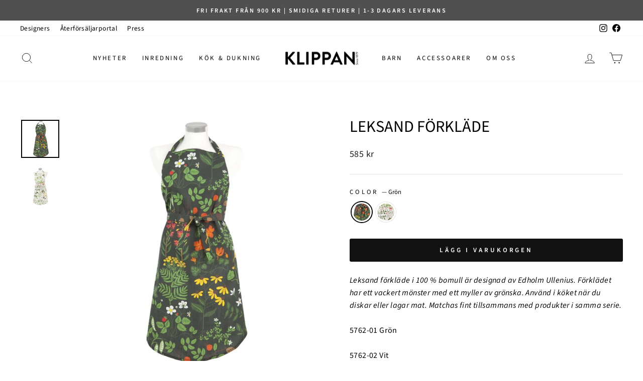

--- FILE ---
content_type: text/html; charset=utf-8
request_url: https://klippanyllefabrik.se/products/leksand-apron
body_size: 41920
content:
<!doctype html>
<html class="no-js" lang="sv" dir="ltr">
<head>
  
  <script type="text/javascript">
  window.isense_gdpr_privacy_policy_text = "Integritetspolicy";
  window.isense_gdpr_accept_button_text = "Acceptera";
  window.isense_gdpr_close_button_text = "Stänga";
  window.isense_gdpr_reject_button_text = "Avvisa";
  window.isense_gdpr_change_cookies_text = "Inställningar";
  window.isense_gdpr_text = "Denna webbplats använder cookies för att säkerställa att du får den bästa upplevelsen på vår webbplats.";

  window.isense_gdpr_strict_cookies_checkbox = "Strikt obligatoriska cookies";
  window.isense_gdpr_strict_cookies_text = "Dessa cookies krävs för att webbplatsen ska köras och kan inte stängas av. Sådana cookies ställs endast in som svar på åtgärder som görs av dig såsom språk, valuta, inloggningssession, sekretessinställningar. Du kan ställa in din webbläsare för att blockera dessa cookies, men det kan påverka hur vår webbplats fungerar.";

  window.isense_gdpr_analytics_cookies_checkbox = "Analytics och Statistik";
  window.isense_gdpr_analytics_cookies_text = "Dessa cookies tillåter oss att mäta besökarnas trafik och se trafikkällor genom att samla in information i datamängder. De hjälper oss också att förstå vilka produkter och åtgärder som är mer populära än andra.";

  window.isense_gdpr_marketing_cookies_checkbox = "Marknadsföring och Retargeting";
  window.isense_gdpr_marketing_cookies_text = "Dessa cookies sätts vanligtvis av våra marknadsförings- och reklampartners. De kan använda dem för att skapa en profil för ditt intresse och senare visa dig relevanta annonser. Om du inte tillåter dessa cookies kommer du inte att uppleva riktade annonser för dina intressen.";

  window.isense_gdpr_functionality_cookies_checkbox = "Funktionella Cookies";
  window.isense_gdpr_functionality_cookies_text = "Dessa cookies gör det möjligt för vår webbplats att erbjuda ytterligare funktioner och personliga inställningar. De kan ställas in av oss eller av tredjepartstjänsteleverantörer som vi har placerat på våra sidor. Om du inte tillåter dessa cookies kanske dessa eller några av dessa tjänster inte fungerar korrekt.";

  window.isense_gdpr_popup_header = "Välj Typ av cookies som du accepterar att använda";

  
  window.isense_gdpr_popup_description = "";
  

  window.isense_gdpr_dismiss_button_text = "Stänga";

  window.isense_gdpr_accept_selected_button_text = "Spara mitt val";
  window.isense_gdpr_accept_all_button_text = "Acceptera alla";
  window.isense_gdpr_reject_all_button_text = "Avvisa Alla";

  window.isense_gdpr_data_collection_text = "*Genom att klicka på ovanstående knappar ger jag mitt samtycke till att samla in min IP och e-post (om registrerad). För mer, kolla <a href='https://klippanyllefabrik.se/pages/gdpr-compliance' target='_blank'>GDPR-efterlevnad</a>";
  
    window.isense_gdpr_cookie__ab = "Denna cookie tillhandahålls vanligtvis av Shopify och används i samband med åtkomst till administratörsvyn för en onlinebutiksplattform.";
    window.isense_gdpr_cookie__orig_referrer = "Denna cookie tillhandahålls vanligtvis av Shopify och används för att spåra målsidor.";
    window.isense_gdpr_cookie_identity_state = "Denna cookie tillhandahålls vanligtvis av Shopify och används i samband med kundautentisering.";
    window.isense_gdpr_cookie_identity_customer_account_number = "Denna cookie tillhandahålls vanligtvis av Shopify och används i samband med kundautentisering.";
    window.isense_gdpr_cookie__landing_page = "Denna cookie tillhandahålls vanligtvis av Shopify och används för att spåra målsidor.";
    window.isense_gdpr_cookie__secure_session_id = "Denna cookie tillhandahålls i allmänhet av Shopify och används för att spåra en användares session genom utcheckningsprocessen i flera steg och hålla deras beställnings-, betalnings- och leveransdetaljer anslutna.";
    window.isense_gdpr_cookie_cart = "Denna cookie tillhandahålls vanligtvis av Shopify och används i samband med en kundvagn.";
    window.isense_gdpr_cookie_cart_sig = "Denna cookie tillhandahålls vanligtvis av Shopify och används i samband med kassan. Den används för att verifiera vagnens integritet och för att säkerställa prestanda för vissa vagnoperationer.";
    window.isense_gdpr_cookie_cart_ts = "Denna cookie tillhandahålls vanligtvis av Shopify och används i samband med kassan.";
    window.isense_gdpr_cookie_cart_ver = "Denna cookie tillhandahålls vanligtvis av Shopify och används i samband med kundvagnen.";
    window.isense_gdpr_cookie_cart_currency = "Denna cookie tillhandahålls vanligtvis av Shopify och den ställs in efter att en utcheckning är klar för att säkerställa att nya varukorgar är i samma valuta som den senaste utcheckningen.";
    window.isense_gdpr_cookie_tracked_start_checkout = "Denna cookie tillhandahålls vanligtvis av Shopify och används i samband med kassan.";
    window.isense_gdpr_cookie_storefront_digest = "Denna cookie tillhandahålls vanligtvis av Shopify och den lagrar en sammanfattning av skyltfönsterlösenordet, vilket gör att handlare kan förhandsgranska sitt skyltfönster medan det är lösenordsskyddat.";
    window.isense_gdpr_cookie_checkout_token = "Denna cookie tillhandahålls vanligtvis av Shopify och används i samband med en utcheckningstjänst.";
    window.isense_gdpr_cookie__shopify_m = "Denna cookie tillhandahålls vanligtvis av Shopify och används för att hantera kunders integritetsinställningar.";
    window.isense_gdpr_cookie__shopify_tm = "Denna cookie tillhandahålls vanligtvis av Shopify och används för att hantera kunders integritetsinställningar.";
    window.isense_gdpr_cookie__shopify_tw = "Denna cookie tillhandahålls vanligtvis av Shopify och används för att hantera kunders integritetsinställningar.";
    window.isense_gdpr_cookie__tracking_consent = "Denna cookie tillhandahålls i allmänhet av Shopify och används för att lagra en användares preferenser om en handlare har ställt in integritetsregler i besökarens region.";
    window.isense_gdpr_cookie_secure_customer_sig = "Denna cookie tillhandahålls vanligtvis av Shopify och används i samband med en kundinloggning.";
    window.isense_gdpr_cookie__shopify_y = "Denna cookie är associerad med Shopifys analyssvit.";
    window.isense_gdpr_cookie_customer_auth_provider = "Denna cookie är associerad med Shopifys analyssvit.";
    window.isense_gdpr_cookie_customer_auth_session_created_at = "Denna cookie är associerad med Shopifys analyssvit.";
    window.isense_gdpr_cookie__y = "";
    window.isense_gdpr_cookie__shopify_s = "Denna cookie är associerad med Shopifys analyssvit.";
    window.isense_gdpr_cookie__shopify_fs = "Denna cookie är associerad med Shopifys analyssvit.";
    window.isense_gdpr_cookie__ga = "Detta cookienamn är kopplat till Google Universal Analytics";
    window.isense_gdpr_cookie__gid = "Detta cookienamn är kopplat till Google Universal Analytics.";
    window.isense_gdpr_cookie__gat = "Detta cookienamn är kopplat till Google Universal Analytics.";
    window.isense_gdpr_cookie__shopify_sa_t = "Denna cookie är associerad med Shopifys analyssvit gällande marknadsföring och hänvisningar.";
    window.isense_gdpr_cookie__shopify_sa_p = "Denna cookie är associerad med Shopifys analyssvit gällande marknadsföring och hänvisningar.";
    window.isense_gdpr_cookie_IDE = "Den här domänen ägs av Doubleclick (Google). Den huvudsakliga affärsverksamheten är: Doubleclick är Googles reklamutbyte med budgivning i realtid";
    window.isense_gdpr_cookie__s = "";
    window.isense_gdpr_cookie_GPS = "Denna cookie är associerad med YouTube som samlar in användardata genom videor inbäddade på webbplatser, som sammanställs med profildata från andra Google-tjänster för att visa riktad reklam för webbbesökare på ett brett spektrum av deras egna och andra webbplatser.";
    window.isense_gdpr_cookie_PREF = "Denna cookie, som kan ställas in av Google eller Doubleclick, kan användas av reklampartner för att skapa en intresseprofil för att visa relevanta annonser på andra webbplatser.";
    window.isense_gdpr_cookie_BizoID = "Detta är en Microsoft MSN 1:a parts cookie för att aktivera användarbaserat innehåll.";
    window.isense_gdpr_cookie__fbp = "Används av Facebook för att leverera en rad reklamprodukter som budgivning i realtid från tredje parts annonsörer.";
    window.isense_gdpr_cookie___adroll = "Denna cookie är associerad med AdRoll";
    window.isense_gdpr_cookie___adroll_v4 = "Denna cookie är associerad med AdRoll";
    window.isense_gdpr_cookie___adroll_fpc = "Denna cookie är associerad med AdRoll";
    window.isense_gdpr_cookie___ar_v4 = "Denna cookie är associerad med AdRoll";
    window.isense_gdpr_cookie_cookieconsent_preferences_disabled = "Denna cookie är kopplad till appen Consentmo GDPR Compliance och används för att lagra kundens samtycke.";
    window.isense_gdpr_cookie_cookieconsent_status = "Denna cookie är kopplad till appen Consentmo GDPR Compliance och används för att lagra kundens samtycke.";
    window.isense_gdpr_cookie_no_info = "Det finns ingen information om denna cookie ännu.";
</script>
  <meta charset="utf-8">
  <meta http-equiv="X-UA-Compatible" content="IE=edge,chrome=1">
  <meta name="viewport" content="width=device-width,initial-scale=1">
  <meta name="theme-color" content="#111111">
  <link rel="canonical" href="https://klippanyllefabrik.se/products/leksand-apron">
  <link rel="preconnect" href="https://cdn.shopify.com">
  <link rel="preconnect" href="https://fonts.shopifycdn.com">
  <link rel="dns-prefetch" href="https://productreviews.shopifycdn.com">
  <link rel="dns-prefetch" href="https://ajax.googleapis.com">
  <link rel="dns-prefetch" href="https://maps.googleapis.com">
  <link rel="dns-prefetch" href="https://maps.gstatic.com">
  <script src="//klippanyllefabrik.se/cdn/shop/t/12/assets/custom.js?v=22032215281933875201709121129" defer="defer"></script>


  
<link rel="shortcut icon" href="//klippanyllefabrik.se/cdn/shop/files/Logo_rund_sedan_1879_32x32.png?v=1623137666" type="image/png" /><title>Leksand förkläde
&ndash; Klippan Yllefabrik
</title>
<meta name="description" content="Leksand förkläde i 100 % bomull är designad av Edholm Ullenius. Förklädet har ett vackert mönster med ett myller av grönska. Använd i köket när du diskar eller lagar mat. Matchas fint tillsammans med produkter i samma serie. 5762-01 Grön 5762-02 Vit"><meta property="og:site_name" content="Klippan Yllefabrik">
  <meta property="og:url" content="https://klippanyllefabrik.se/products/leksand-apron">
  <meta property="og:title" content="Leksand förkläde">
  <meta property="og:type" content="product">
  <meta property="og:description" content="Leksand förkläde i 100 % bomull är designad av Edholm Ullenius. Förklädet har ett vackert mönster med ett myller av grönska. Använd i köket när du diskar eller lagar mat. Matchas fint tillsammans med produkter i samma serie. 5762-01 Grön 5762-02 Vit"><meta property="og:image" content="http://klippanyllefabrik.se/cdn/shop/products/Apron-Leksand-green-WP.jpg?v=1622048356">
    <meta property="og:image:secure_url" content="https://klippanyllefabrik.se/cdn/shop/products/Apron-Leksand-green-WP.jpg?v=1622048356">
    <meta property="og:image:width" content="1024">
    <meta property="og:image:height" content="1024"><meta name="twitter:site" content="@">
  <meta name="twitter:card" content="summary_large_image">
  <meta name="twitter:title" content="Leksand förkläde">
  <meta name="twitter:description" content="Leksand förkläde i 100 % bomull är designad av Edholm Ullenius. Förklädet har ett vackert mönster med ett myller av grönska. Använd i köket när du diskar eller lagar mat. Matchas fint tillsammans med produkter i samma serie. 5762-01 Grön 5762-02 Vit">
<style data-shopify>@font-face {
  font-family: "Source Sans Pro";
  font-weight: 400;
  font-style: normal;
  font-display: swap;
  src: url("//klippanyllefabrik.se/cdn/fonts/source_sans_pro/sourcesanspro_n4.50ae3e156aed9a794db7e94c4d00984c7b66616c.woff2") format("woff2"),
       url("//klippanyllefabrik.se/cdn/fonts/source_sans_pro/sourcesanspro_n4.d1662e048bd96ae7123e46600ff9744c0d84502d.woff") format("woff");
}

  @font-face {
  font-family: "Source Sans Pro";
  font-weight: 400;
  font-style: normal;
  font-display: swap;
  src: url("//klippanyllefabrik.se/cdn/fonts/source_sans_pro/sourcesanspro_n4.50ae3e156aed9a794db7e94c4d00984c7b66616c.woff2") format("woff2"),
       url("//klippanyllefabrik.se/cdn/fonts/source_sans_pro/sourcesanspro_n4.d1662e048bd96ae7123e46600ff9744c0d84502d.woff") format("woff");
}


  @font-face {
  font-family: "Source Sans Pro";
  font-weight: 600;
  font-style: normal;
  font-display: swap;
  src: url("//klippanyllefabrik.se/cdn/fonts/source_sans_pro/sourcesanspro_n6.cdbfc001bf7647698fff34a09dc1c625e4008e01.woff2") format("woff2"),
       url("//klippanyllefabrik.se/cdn/fonts/source_sans_pro/sourcesanspro_n6.75b644b223b15254f28282d56f730f2224564c8d.woff") format("woff");
}

  @font-face {
  font-family: "Source Sans Pro";
  font-weight: 400;
  font-style: italic;
  font-display: swap;
  src: url("//klippanyllefabrik.se/cdn/fonts/source_sans_pro/sourcesanspro_i4.130f29b9baa0095b80aea9236ca9ef6ab0069c67.woff2") format("woff2"),
       url("//klippanyllefabrik.se/cdn/fonts/source_sans_pro/sourcesanspro_i4.6146c8c8ae7b8853ccbbc8b859fcf805016ee743.woff") format("woff");
}

  @font-face {
  font-family: "Source Sans Pro";
  font-weight: 600;
  font-style: italic;
  font-display: swap;
  src: url("//klippanyllefabrik.se/cdn/fonts/source_sans_pro/sourcesanspro_i6.a7a1818228124da83a70eb72b7d34bc48e82dcd5.woff2") format("woff2"),
       url("//klippanyllefabrik.se/cdn/fonts/source_sans_pro/sourcesanspro_i6.b8fa4504ffc1355d545c5cb21d13a938148a52fa.woff") format("woff");
}

</style><link href="//klippanyllefabrik.se/cdn/shop/t/12/assets/theme.css?v=56446931758048024611697467088" rel="stylesheet" type="text/css" media="all" />
<style data-shopify>:root {
    --typeHeaderPrimary: "Source Sans Pro";
    --typeHeaderFallback: sans-serif;
    --typeHeaderSize: 38px;
    --typeHeaderWeight: 400;
    --typeHeaderLineHeight: 1;
    --typeHeaderSpacing: 0.0em;

    --typeBasePrimary:"Source Sans Pro";
    --typeBaseFallback:sans-serif;
    --typeBaseSize: 16px;
    --typeBaseWeight: 400;
    --typeBaseSpacing: 0.025em;
    --typeBaseLineHeight: 1.6;

    --typeCollectionTitle: 18px;

    --iconWeight: 2px;
    --iconLinecaps: miter;

    
      --buttonRadius: 3px;
    

    --colorGridOverlayOpacity: 0.1;
  }

  .placeholder-content {
    background-image: linear-gradient(100deg, #ffffff 40%, #f7f7f7 63%, #ffffff 79%);
  }</style><script>
    document.documentElement.className = document.documentElement.className.replace('no-js', 'js');

    window.theme = window.theme || {};
    theme.routes = {
      home: "/",
      cart: "/cart.js",
      cartPage: "/cart",
      cartAdd: "/cart/add.js",
      cartChange: "/cart/change.js",
      search: "/search"
    };
    theme.strings = {
      soldOut: "Tillfälligt slut i lager",
      unavailable: "Inte tillgänglig för köp",
      inStockLabel: "",
      stockLabel: "",
      willNotShipUntil: "Kommer inte skickas förrän [date]",
      willBeInStockAfter: "Åter i lager [date]",
      waitingForStock: "Inleverans på väg",
      savePrice: "Spara [saved_amount] ",
      cartEmpty: "Din varukorg är tom",
      cartTermsConfirmation: "Du måste godkänna avtalsvillkoren innan du går till kassan",
      searchCollections: "Kategorier",
      searchPages: "Sidor",
      searchArticles: "Artiklar"
    };
    theme.settings = {
      dynamicVariantsEnable: true,
      cartType: "drawer",
      isCustomerTemplate: false,
      moneyFormat: "{{amount_no_decimals}} kr",
      saveType: "percent",
      productImageSize: "natural",
      productImageCover: false,
      predictiveSearch: true,
      predictiveSearchType: "product,article,page,collection",
      quickView: true,
      themeName: 'Impulse',
      themeVersion: "6.1.0"
    };
  </script>

  <script>window.performance && window.performance.mark && window.performance.mark('shopify.content_for_header.start');</script><meta name="facebook-domain-verification" content="gv302i1owreaec018ypf6j2dny9dqv">
<meta name="google-site-verification" content="NxMi1n7MoLxDBEoTG2GvT7OZvQYd0LXQjWyKYkWs_QI">
<meta id="shopify-digital-wallet" name="shopify-digital-wallet" content="/57064423594/digital_wallets/dialog">
<meta name="shopify-checkout-api-token" content="7b0446a8e64fd02469868a7d86ccb2f7">
<link rel="alternate" hreflang="x-default" href="https://klippanyllefabrik.se/products/leksand-apron">
<link rel="alternate" hreflang="sv" href="https://klippanyllefabrik.se/products/leksand-apron">
<link rel="alternate" hreflang="en-AT" href="https://klippanyllefabrik.com/products/leksand-apron">
<link rel="alternate" hreflang="de-AT" href="https://klippanyllefabrik.com/de/products/leksand-apron">
<link rel="alternate" hreflang="en-DE" href="https://klippanyllefabrik.com/products/leksand-apron">
<link rel="alternate" hreflang="de-DE" href="https://klippanyllefabrik.com/de/products/leksand-apron">
<link rel="alternate" hreflang="en-EE" href="https://klippanyllefabrik.com/products/leksand-apron">
<link rel="alternate" hreflang="de-EE" href="https://klippanyllefabrik.com/de/products/leksand-apron">
<link rel="alternate" hreflang="en-ES" href="https://klippanyllefabrik.com/products/leksand-apron">
<link rel="alternate" hreflang="de-ES" href="https://klippanyllefabrik.com/de/products/leksand-apron">
<link rel="alternate" hreflang="en-FI" href="https://klippanyllefabrik.com/products/leksand-apron">
<link rel="alternate" hreflang="de-FI" href="https://klippanyllefabrik.com/de/products/leksand-apron">
<link rel="alternate" hreflang="en-IE" href="https://klippanyllefabrik.com/products/leksand-apron">
<link rel="alternate" hreflang="de-IE" href="https://klippanyllefabrik.com/de/products/leksand-apron">
<link rel="alternate" hreflang="en-LT" href="https://klippanyllefabrik.com/products/leksand-apron">
<link rel="alternate" hreflang="de-LT" href="https://klippanyllefabrik.com/de/products/leksand-apron">
<link rel="alternate" hreflang="en-LV" href="https://klippanyllefabrik.com/products/leksand-apron">
<link rel="alternate" hreflang="de-LV" href="https://klippanyllefabrik.com/de/products/leksand-apron">
<link rel="alternate" hreflang="en-PL" href="https://klippanyllefabrik.com/products/leksand-apron">
<link rel="alternate" hreflang="de-PL" href="https://klippanyllefabrik.com/de/products/leksand-apron">
<link rel="alternate" hreflang="en-PT" href="https://klippanyllefabrik.com/products/leksand-apron">
<link rel="alternate" hreflang="de-PT" href="https://klippanyllefabrik.com/de/products/leksand-apron">
<link rel="alternate" type="application/json+oembed" href="https://klippanyllefabrik.se/products/leksand-apron.oembed">
<script async="async" src="/checkouts/internal/preloads.js?locale=sv-SE"></script>
<link rel="preconnect" href="https://shop.app" crossorigin="anonymous">
<script async="async" src="https://shop.app/checkouts/internal/preloads.js?locale=sv-SE&shop_id=57064423594" crossorigin="anonymous"></script>
<script id="apple-pay-shop-capabilities" type="application/json">{"shopId":57064423594,"countryCode":"SE","currencyCode":"SEK","merchantCapabilities":["supports3DS"],"merchantId":"gid:\/\/shopify\/Shop\/57064423594","merchantName":"Klippan Yllefabrik","requiredBillingContactFields":["postalAddress","email","phone"],"requiredShippingContactFields":["postalAddress","email","phone"],"shippingType":"shipping","supportedNetworks":["visa","masterCard"],"total":{"type":"pending","label":"Klippan Yllefabrik","amount":"1.00"},"shopifyPaymentsEnabled":true,"supportsSubscriptions":true}</script>
<script id="shopify-features" type="application/json">{"accessToken":"7b0446a8e64fd02469868a7d86ccb2f7","betas":["rich-media-storefront-analytics"],"domain":"klippanyllefabrik.se","predictiveSearch":true,"shopId":57064423594,"locale":"sv"}</script>
<script>var Shopify = Shopify || {};
Shopify.shop = "klippan-yllefabrik.myshopify.com";
Shopify.locale = "sv";
Shopify.currency = {"active":"SEK","rate":"1.0"};
Shopify.country = "SE";
Shopify.theme = {"name":"Impulse 2.0","id":132361257130,"schema_name":"Impulse","schema_version":"6.1.0","theme_store_id":null,"role":"main"};
Shopify.theme.handle = "null";
Shopify.theme.style = {"id":null,"handle":null};
Shopify.cdnHost = "klippanyllefabrik.se/cdn";
Shopify.routes = Shopify.routes || {};
Shopify.routes.root = "/";</script>
<script type="module">!function(o){(o.Shopify=o.Shopify||{}).modules=!0}(window);</script>
<script>!function(o){function n(){var o=[];function n(){o.push(Array.prototype.slice.apply(arguments))}return n.q=o,n}var t=o.Shopify=o.Shopify||{};t.loadFeatures=n(),t.autoloadFeatures=n()}(window);</script>
<script>
  window.ShopifyPay = window.ShopifyPay || {};
  window.ShopifyPay.apiHost = "shop.app\/pay";
  window.ShopifyPay.redirectState = null;
</script>
<script id="shop-js-analytics" type="application/json">{"pageType":"product"}</script>
<script defer="defer" async type="module" src="//klippanyllefabrik.se/cdn/shopifycloud/shop-js/modules/v2/client.init-shop-cart-sync_BbigE54o.sv.esm.js"></script>
<script defer="defer" async type="module" src="//klippanyllefabrik.se/cdn/shopifycloud/shop-js/modules/v2/chunk.common_2lWuJHSo.esm.js"></script>
<script type="module">
  await import("//klippanyllefabrik.se/cdn/shopifycloud/shop-js/modules/v2/client.init-shop-cart-sync_BbigE54o.sv.esm.js");
await import("//klippanyllefabrik.se/cdn/shopifycloud/shop-js/modules/v2/chunk.common_2lWuJHSo.esm.js");

  window.Shopify.SignInWithShop?.initShopCartSync?.({"fedCMEnabled":true,"windoidEnabled":true});

</script>
<script>
  window.Shopify = window.Shopify || {};
  if (!window.Shopify.featureAssets) window.Shopify.featureAssets = {};
  window.Shopify.featureAssets['shop-js'] = {"shop-cart-sync":["modules/v2/client.shop-cart-sync_dbzti4LM.sv.esm.js","modules/v2/chunk.common_2lWuJHSo.esm.js"],"init-fed-cm":["modules/v2/client.init-fed-cm_BcKWX21e.sv.esm.js","modules/v2/chunk.common_2lWuJHSo.esm.js"],"shop-button":["modules/v2/client.shop-button_DO0o1rGz.sv.esm.js","modules/v2/chunk.common_2lWuJHSo.esm.js"],"init-windoid":["modules/v2/client.init-windoid_BmWI6jkF.sv.esm.js","modules/v2/chunk.common_2lWuJHSo.esm.js"],"shop-cash-offers":["modules/v2/client.shop-cash-offers_DC5eBSZg.sv.esm.js","modules/v2/chunk.common_2lWuJHSo.esm.js","modules/v2/chunk.modal_CzorJcBT.esm.js"],"shop-toast-manager":["modules/v2/client.shop-toast-manager_BSydOnE7.sv.esm.js","modules/v2/chunk.common_2lWuJHSo.esm.js"],"init-shop-email-lookup-coordinator":["modules/v2/client.init-shop-email-lookup-coordinator_Dswp79lG.sv.esm.js","modules/v2/chunk.common_2lWuJHSo.esm.js"],"pay-button":["modules/v2/client.pay-button_C3BGMyqQ.sv.esm.js","modules/v2/chunk.common_2lWuJHSo.esm.js"],"avatar":["modules/v2/client.avatar_BTnouDA3.sv.esm.js"],"init-shop-cart-sync":["modules/v2/client.init-shop-cart-sync_BbigE54o.sv.esm.js","modules/v2/chunk.common_2lWuJHSo.esm.js"],"shop-login-button":["modules/v2/client.shop-login-button_gA0xm_y2.sv.esm.js","modules/v2/chunk.common_2lWuJHSo.esm.js","modules/v2/chunk.modal_CzorJcBT.esm.js"],"init-customer-accounts-sign-up":["modules/v2/client.init-customer-accounts-sign-up_DwhDhBof.sv.esm.js","modules/v2/client.shop-login-button_gA0xm_y2.sv.esm.js","modules/v2/chunk.common_2lWuJHSo.esm.js","modules/v2/chunk.modal_CzorJcBT.esm.js"],"init-shop-for-new-customer-accounts":["modules/v2/client.init-shop-for-new-customer-accounts_DDO-dRvC.sv.esm.js","modules/v2/client.shop-login-button_gA0xm_y2.sv.esm.js","modules/v2/chunk.common_2lWuJHSo.esm.js","modules/v2/chunk.modal_CzorJcBT.esm.js"],"init-customer-accounts":["modules/v2/client.init-customer-accounts_DN92oj0B.sv.esm.js","modules/v2/client.shop-login-button_gA0xm_y2.sv.esm.js","modules/v2/chunk.common_2lWuJHSo.esm.js","modules/v2/chunk.modal_CzorJcBT.esm.js"],"shop-follow-button":["modules/v2/client.shop-follow-button_DyeZLfmf.sv.esm.js","modules/v2/chunk.common_2lWuJHSo.esm.js","modules/v2/chunk.modal_CzorJcBT.esm.js"],"lead-capture":["modules/v2/client.lead-capture_BvKeeCy5.sv.esm.js","modules/v2/chunk.common_2lWuJHSo.esm.js","modules/v2/chunk.modal_CzorJcBT.esm.js"],"checkout-modal":["modules/v2/client.checkout-modal_BnkjAeXj.sv.esm.js","modules/v2/chunk.common_2lWuJHSo.esm.js","modules/v2/chunk.modal_CzorJcBT.esm.js"],"shop-login":["modules/v2/client.shop-login_QBlMfNmo.sv.esm.js","modules/v2/chunk.common_2lWuJHSo.esm.js","modules/v2/chunk.modal_CzorJcBT.esm.js"],"payment-terms":["modules/v2/client.payment-terms_BjDz5nNi.sv.esm.js","modules/v2/chunk.common_2lWuJHSo.esm.js","modules/v2/chunk.modal_CzorJcBT.esm.js"]};
</script>
<script>(function() {
  var isLoaded = false;
  function asyncLoad() {
    if (isLoaded) return;
    isLoaded = true;
    var urls = ["https:\/\/gdprcdn.b-cdn.net\/js\/gdpr_cookie_consent.min.js?shop=klippan-yllefabrik.myshopify.com","https:\/\/widget.trustpilot.com\/bootstrap\/v5\/tp.widget.sync.bootstrap.min.js?shop=klippan-yllefabrik.myshopify.com","https:\/\/ecommplugins-scripts.trustpilot.com\/v2.1\/js\/header.min.js?settings=eyJrZXkiOiJFeHBPYXBsSWhyNEJiUlRRIiwicyI6IiJ9\u0026v=2.5\u0026shop=klippan-yllefabrik.myshopify.com","https:\/\/ecommplugins-trustboxsettings.trustpilot.com\/klippan-yllefabrik.myshopify.com.js?settings=1746532750045\u0026shop=klippan-yllefabrik.myshopify.com","https:\/\/ecommplugins-scripts.trustpilot.com\/v2.1\/js\/success.min.js?settings=eyJrZXkiOiJFeHBPYXBsSWhyNEJiUlRRIiwicyI6IiIsInQiOlsib3JkZXJzL2Z1bGZpbGxlZCJdLCJ2IjoiIiwiYSI6IiJ9\u0026shop=klippan-yllefabrik.myshopify.com"];
    for (var i = 0; i < urls.length; i++) {
      var s = document.createElement('script');
      s.type = 'text/javascript';
      s.async = true;
      s.src = urls[i];
      var x = document.getElementsByTagName('script')[0];
      x.parentNode.insertBefore(s, x);
    }
  };
  if(window.attachEvent) {
    window.attachEvent('onload', asyncLoad);
  } else {
    window.addEventListener('load', asyncLoad, false);
  }
})();</script>
<script id="__st">var __st={"a":57064423594,"offset":3600,"reqid":"f98cdf08-80e6-4cf5-8de8-9b407cfe8cc4-1769028009","pageurl":"klippanyllefabrik.se\/products\/leksand-apron","u":"c6e1331f28c3","p":"product","rtyp":"product","rid":6747411284138};</script>
<script>window.ShopifyPaypalV4VisibilityTracking = true;</script>
<script id="captcha-bootstrap">!function(){'use strict';const t='contact',e='account',n='new_comment',o=[[t,t],['blogs',n],['comments',n],[t,'customer']],c=[[e,'customer_login'],[e,'guest_login'],[e,'recover_customer_password'],[e,'create_customer']],r=t=>t.map((([t,e])=>`form[action*='/${t}']:not([data-nocaptcha='true']) input[name='form_type'][value='${e}']`)).join(','),a=t=>()=>t?[...document.querySelectorAll(t)].map((t=>t.form)):[];function s(){const t=[...o],e=r(t);return a(e)}const i='password',u='form_key',d=['recaptcha-v3-token','g-recaptcha-response','h-captcha-response',i],f=()=>{try{return window.sessionStorage}catch{return}},m='__shopify_v',_=t=>t.elements[u];function p(t,e,n=!1){try{const o=window.sessionStorage,c=JSON.parse(o.getItem(e)),{data:r}=function(t){const{data:e,action:n}=t;return t[m]||n?{data:e,action:n}:{data:t,action:n}}(c);for(const[e,n]of Object.entries(r))t.elements[e]&&(t.elements[e].value=n);n&&o.removeItem(e)}catch(o){console.error('form repopulation failed',{error:o})}}const l='form_type',E='cptcha';function T(t){t.dataset[E]=!0}const w=window,h=w.document,L='Shopify',v='ce_forms',y='captcha';let A=!1;((t,e)=>{const n=(g='f06e6c50-85a8-45c8-87d0-21a2b65856fe',I='https://cdn.shopify.com/shopifycloud/storefront-forms-hcaptcha/ce_storefront_forms_captcha_hcaptcha.v1.5.2.iife.js',D={infoText:'Skyddas av hCaptcha',privacyText:'Integritet',termsText:'Villkor'},(t,e,n)=>{const o=w[L][v],c=o.bindForm;if(c)return c(t,g,e,D).then(n);var r;o.q.push([[t,g,e,D],n]),r=I,A||(h.body.append(Object.assign(h.createElement('script'),{id:'captcha-provider',async:!0,src:r})),A=!0)});var g,I,D;w[L]=w[L]||{},w[L][v]=w[L][v]||{},w[L][v].q=[],w[L][y]=w[L][y]||{},w[L][y].protect=function(t,e){n(t,void 0,e),T(t)},Object.freeze(w[L][y]),function(t,e,n,w,h,L){const[v,y,A,g]=function(t,e,n){const i=e?o:[],u=t?c:[],d=[...i,...u],f=r(d),m=r(i),_=r(d.filter((([t,e])=>n.includes(e))));return[a(f),a(m),a(_),s()]}(w,h,L),I=t=>{const e=t.target;return e instanceof HTMLFormElement?e:e&&e.form},D=t=>v().includes(t);t.addEventListener('submit',(t=>{const e=I(t);if(!e)return;const n=D(e)&&!e.dataset.hcaptchaBound&&!e.dataset.recaptchaBound,o=_(e),c=g().includes(e)&&(!o||!o.value);(n||c)&&t.preventDefault(),c&&!n&&(function(t){try{if(!f())return;!function(t){const e=f();if(!e)return;const n=_(t);if(!n)return;const o=n.value;o&&e.removeItem(o)}(t);const e=Array.from(Array(32),(()=>Math.random().toString(36)[2])).join('');!function(t,e){_(t)||t.append(Object.assign(document.createElement('input'),{type:'hidden',name:u})),t.elements[u].value=e}(t,e),function(t,e){const n=f();if(!n)return;const o=[...t.querySelectorAll(`input[type='${i}']`)].map((({name:t})=>t)),c=[...d,...o],r={};for(const[a,s]of new FormData(t).entries())c.includes(a)||(r[a]=s);n.setItem(e,JSON.stringify({[m]:1,action:t.action,data:r}))}(t,e)}catch(e){console.error('failed to persist form',e)}}(e),e.submit())}));const S=(t,e)=>{t&&!t.dataset[E]&&(n(t,e.some((e=>e===t))),T(t))};for(const o of['focusin','change'])t.addEventListener(o,(t=>{const e=I(t);D(e)&&S(e,y())}));const B=e.get('form_key'),M=e.get(l),P=B&&M;t.addEventListener('DOMContentLoaded',(()=>{const t=y();if(P)for(const e of t)e.elements[l].value===M&&p(e,B);[...new Set([...A(),...v().filter((t=>'true'===t.dataset.shopifyCaptcha))])].forEach((e=>S(e,t)))}))}(h,new URLSearchParams(w.location.search),n,t,e,['guest_login'])})(!0,!0)}();</script>
<script integrity="sha256-4kQ18oKyAcykRKYeNunJcIwy7WH5gtpwJnB7kiuLZ1E=" data-source-attribution="shopify.loadfeatures" defer="defer" src="//klippanyllefabrik.se/cdn/shopifycloud/storefront/assets/storefront/load_feature-a0a9edcb.js" crossorigin="anonymous"></script>
<script crossorigin="anonymous" defer="defer" src="//klippanyllefabrik.se/cdn/shopifycloud/storefront/assets/shopify_pay/storefront-65b4c6d7.js?v=20250812"></script>
<script data-source-attribution="shopify.dynamic_checkout.dynamic.init">var Shopify=Shopify||{};Shopify.PaymentButton=Shopify.PaymentButton||{isStorefrontPortableWallets:!0,init:function(){window.Shopify.PaymentButton.init=function(){};var t=document.createElement("script");t.src="https://klippanyllefabrik.se/cdn/shopifycloud/portable-wallets/latest/portable-wallets.sv.js",t.type="module",document.head.appendChild(t)}};
</script>
<script data-source-attribution="shopify.dynamic_checkout.buyer_consent">
  function portableWalletsHideBuyerConsent(e){var t=document.getElementById("shopify-buyer-consent"),n=document.getElementById("shopify-subscription-policy-button");t&&n&&(t.classList.add("hidden"),t.setAttribute("aria-hidden","true"),n.removeEventListener("click",e))}function portableWalletsShowBuyerConsent(e){var t=document.getElementById("shopify-buyer-consent"),n=document.getElementById("shopify-subscription-policy-button");t&&n&&(t.classList.remove("hidden"),t.removeAttribute("aria-hidden"),n.addEventListener("click",e))}window.Shopify?.PaymentButton&&(window.Shopify.PaymentButton.hideBuyerConsent=portableWalletsHideBuyerConsent,window.Shopify.PaymentButton.showBuyerConsent=portableWalletsShowBuyerConsent);
</script>
<script data-source-attribution="shopify.dynamic_checkout.cart.bootstrap">document.addEventListener("DOMContentLoaded",(function(){function t(){return document.querySelector("shopify-accelerated-checkout-cart, shopify-accelerated-checkout")}if(t())Shopify.PaymentButton.init();else{new MutationObserver((function(e,n){t()&&(Shopify.PaymentButton.init(),n.disconnect())})).observe(document.body,{childList:!0,subtree:!0})}}));
</script>
<link id="shopify-accelerated-checkout-styles" rel="stylesheet" media="screen" href="https://klippanyllefabrik.se/cdn/shopifycloud/portable-wallets/latest/accelerated-checkout-backwards-compat.css" crossorigin="anonymous">
<style id="shopify-accelerated-checkout-cart">
        #shopify-buyer-consent {
  margin-top: 1em;
  display: inline-block;
  width: 100%;
}

#shopify-buyer-consent.hidden {
  display: none;
}

#shopify-subscription-policy-button {
  background: none;
  border: none;
  padding: 0;
  text-decoration: underline;
  font-size: inherit;
  cursor: pointer;
}

#shopify-subscription-policy-button::before {
  box-shadow: none;
}

      </style>

<script>window.performance && window.performance.mark && window.performance.mark('shopify.content_for_header.end');</script>



  <script src="//klippanyllefabrik.se/cdn/shop/t/12/assets/vendor-scripts-v11.js" defer="defer"></script><link rel="stylesheet" href="//klippanyllefabrik.se/cdn/shop/t/12/assets/country-flags.css"><script src="//klippanyllefabrik.se/cdn/shop/t/12/assets/theme.js?v=106846498486944487111666001193" defer="defer"></script>


<!-- BEGIN app block: shopify://apps/consentmo-gdpr/blocks/gdpr_cookie_consent/4fbe573f-a377-4fea-9801-3ee0858cae41 -->


<!-- END app block --><!-- BEGIN app block: shopify://apps/geo-pro-geolocation/blocks/geopro/16fc5313-7aee-4e90-ac95-f50fc7c8b657 --><!-- This snippet is used to load Geo:Pro data on the storefront -->
<meta class='geo-ip' content='[base64]'>
<!-- This snippet initializes the plugin -->
<script async>
  try {
    const loadGeoPro=()=>{let e=e=>{if(!e||e.isCrawler||"success"!==e.message){window.geopro_cancel="1";return}let o=e.isAdmin?"el-geoip-location-admin":"el-geoip-location",s=Date.now()+864e5;localStorage.setItem(o,JSON.stringify({value:e.data,expires:s})),e.isAdmin&&localStorage.setItem("el-geoip-admin",JSON.stringify({value:"1",expires:s}))},o=new XMLHttpRequest;o.open("GET","https://geo.geoproapp.com?x-api-key=91e359ab7-2b63-539e-1de2-c4bf731367a7",!0),o.responseType="json",o.onload=()=>e(200===o.status?o.response:null),o.send()},load=!["el-geoip-location-admin","el-geoip-location"].some(e=>{try{let o=JSON.parse(localStorage.getItem(e));return o&&o.expires>Date.now()}catch(s){return!1}});load&&loadGeoPro();
  } catch(e) {
    console.warn('Geo:Pro error', e);
    window.geopro_cancel = '1';
  }
</script>
<script src="https://cdn.shopify.com/extensions/019b746b-26da-7a64-a671-397924f34f11/easylocation-195/assets/easylocation-storefront.min.js" type="text/javascript" async></script>


<!-- END app block --><!-- BEGIN app block: shopify://apps/klaviyo-email-marketing-sms/blocks/klaviyo-onsite-embed/2632fe16-c075-4321-a88b-50b567f42507 -->












  <script async src="https://static.klaviyo.com/onsite/js/RrSay3/klaviyo.js?company_id=RrSay3"></script>
  <script>!function(){if(!window.klaviyo){window._klOnsite=window._klOnsite||[];try{window.klaviyo=new Proxy({},{get:function(n,i){return"push"===i?function(){var n;(n=window._klOnsite).push.apply(n,arguments)}:function(){for(var n=arguments.length,o=new Array(n),w=0;w<n;w++)o[w]=arguments[w];var t="function"==typeof o[o.length-1]?o.pop():void 0,e=new Promise((function(n){window._klOnsite.push([i].concat(o,[function(i){t&&t(i),n(i)}]))}));return e}}})}catch(n){window.klaviyo=window.klaviyo||[],window.klaviyo.push=function(){var n;(n=window._klOnsite).push.apply(n,arguments)}}}}();</script>

  
    <script id="viewed_product">
      if (item == null) {
        var _learnq = _learnq || [];

        var MetafieldReviews = null
        var MetafieldYotpoRating = null
        var MetafieldYotpoCount = null
        var MetafieldLooxRating = null
        var MetafieldLooxCount = null
        var okendoProduct = null
        var okendoProductReviewCount = null
        var okendoProductReviewAverageValue = null
        try {
          // The following fields are used for Customer Hub recently viewed in order to add reviews.
          // This information is not part of __kla_viewed. Instead, it is part of __kla_viewed_reviewed_items
          MetafieldReviews = {};
          MetafieldYotpoRating = null
          MetafieldYotpoCount = null
          MetafieldLooxRating = null
          MetafieldLooxCount = null

          okendoProduct = null
          // If the okendo metafield is not legacy, it will error, which then requires the new json formatted data
          if (okendoProduct && 'error' in okendoProduct) {
            okendoProduct = null
          }
          okendoProductReviewCount = okendoProduct ? okendoProduct.reviewCount : null
          okendoProductReviewAverageValue = okendoProduct ? okendoProduct.reviewAverageValue : null
        } catch (error) {
          console.error('Error in Klaviyo onsite reviews tracking:', error);
        }

        var item = {
          Name: "Leksand förkläde",
          ProductID: 6747411284138,
          Categories: ["Edholm Ullenius","Förkläden","Klippan Home collection","KÖKET Home","Kök","Kök","Våra designers"],
          ImageURL: "https://klippanyllefabrik.se/cdn/shop/products/Apron-Leksand-green-WP_grande.jpg?v=1622048356",
          URL: "https://klippanyllefabrik.se/products/leksand-apron",
          Brand: "Klippan Yllefabrik",
          Price: "585 kr",
          Value: "585",
          CompareAtPrice: "0 kr"
        };
        _learnq.push(['track', 'Viewed Product', item]);
        _learnq.push(['trackViewedItem', {
          Title: item.Name,
          ItemId: item.ProductID,
          Categories: item.Categories,
          ImageUrl: item.ImageURL,
          Url: item.URL,
          Metadata: {
            Brand: item.Brand,
            Price: item.Price,
            Value: item.Value,
            CompareAtPrice: item.CompareAtPrice
          },
          metafields:{
            reviews: MetafieldReviews,
            yotpo:{
              rating: MetafieldYotpoRating,
              count: MetafieldYotpoCount,
            },
            loox:{
              rating: MetafieldLooxRating,
              count: MetafieldLooxCount,
            },
            okendo: {
              rating: okendoProductReviewAverageValue,
              count: okendoProductReviewCount,
            }
          }
        }]);
      }
    </script>
  




  <script>
    window.klaviyoReviewsProductDesignMode = false
  </script>



  <!-- BEGIN app snippet: customer-hub-data --><script>
  if (!window.customerHub) {
    window.customerHub = {};
  }
  window.customerHub.storefrontRoutes = {
    login: "https://klippanyllefabrik.se/customer_authentication/redirect?locale=sv&region_country=SE?return_url=%2F%23k-hub",
    register: "/account/register?return_url=%2F%23k-hub",
    logout: "/account/logout",
    profile: "/account",
    addresses: "/account/addresses",
  };
  
  window.customerHub.userId = null;
  
  window.customerHub.storeDomain = "klippan-yllefabrik.myshopify.com";

  
    window.customerHub.activeProduct = {
      name: "Leksand förkläde",
      category: null,
      imageUrl: "https://klippanyllefabrik.se/cdn/shop/products/Apron-Leksand-green-WP_grande.jpg?v=1622048356",
      id: "6747411284138",
      link: "https://klippanyllefabrik.se/products/leksand-apron",
      variants: [
        
          {
            id: "40461942653098",
            
            imageUrl: "https://klippanyllefabrik.se/cdn/shop/products/Apron-Leksand-green-WP.jpg?v=1622048356&width=500",
            
            price: "58500",
            currency: "SEK",
            availableForSale: true,
            title: "Grön",
          },
        
          {
            id: "40461942685866",
            
            imageUrl: "https://klippanyllefabrik.se/cdn/shop/products/Apron-Leksand-white-WP.jpg?v=1622048356&width=500",
            
            price: "58500",
            currency: "SEK",
            availableForSale: true,
            title: "Vit",
          },
        
      ],
    };
    window.customerHub.activeProduct.variants.forEach((variant) => {
        
        variant.price = `${variant.price.slice(0, -2)}.${variant.price.slice(-2)}`;
    });
  

  
    window.customerHub.storeLocale = {
        currentLanguage: 'sv',
        currentCountry: 'SE',
        availableLanguages: [
          
            {
              iso_code: 'sv',
              endonym_name: 'svenska'
            }
          
        ],
        availableCountries: [
          
            {
              iso_code: 'EE',
              name: 'Estland',
              currency_code: 'EUR'
            },
          
            {
              iso_code: 'FI',
              name: 'Finland',
              currency_code: 'EUR'
            },
          
            {
              iso_code: 'IE',
              name: 'Irland',
              currency_code: 'EUR'
            },
          
            {
              iso_code: 'LV',
              name: 'Lettland',
              currency_code: 'EUR'
            },
          
            {
              iso_code: 'LT',
              name: 'Litauen',
              currency_code: 'EUR'
            },
          
            {
              iso_code: 'AT',
              name: 'Österrike',
              currency_code: 'EUR'
            },
          
            {
              iso_code: 'PL',
              name: 'Polen',
              currency_code: 'EUR'
            },
          
            {
              iso_code: 'PT',
              name: 'Portugal',
              currency_code: 'EUR'
            },
          
            {
              iso_code: 'ES',
              name: 'Spanien',
              currency_code: 'EUR'
            },
          
            {
              iso_code: 'SE',
              name: 'Sverige',
              currency_code: 'SEK'
            },
          
            {
              iso_code: 'DE',
              name: 'Tyskland',
              currency_code: 'EUR'
            }
          
        ]
    };
  
</script>
<!-- END app snippet -->





<!-- END app block --><script src="https://cdn.shopify.com/extensions/019be09f-5230-7d79-87aa-f6db3969c39b/consentmo-gdpr-581/assets/consentmo_cookie_consent.js" type="text/javascript" defer="defer"></script>
<link href="https://monorail-edge.shopifysvc.com" rel="dns-prefetch">
<script>(function(){if ("sendBeacon" in navigator && "performance" in window) {try {var session_token_from_headers = performance.getEntriesByType('navigation')[0].serverTiming.find(x => x.name == '_s').description;} catch {var session_token_from_headers = undefined;}var session_cookie_matches = document.cookie.match(/_shopify_s=([^;]*)/);var session_token_from_cookie = session_cookie_matches && session_cookie_matches.length === 2 ? session_cookie_matches[1] : "";var session_token = session_token_from_headers || session_token_from_cookie || "";function handle_abandonment_event(e) {var entries = performance.getEntries().filter(function(entry) {return /monorail-edge.shopifysvc.com/.test(entry.name);});if (!window.abandonment_tracked && entries.length === 0) {window.abandonment_tracked = true;var currentMs = Date.now();var navigation_start = performance.timing.navigationStart;var payload = {shop_id: 57064423594,url: window.location.href,navigation_start,duration: currentMs - navigation_start,session_token,page_type: "product"};window.navigator.sendBeacon("https://monorail-edge.shopifysvc.com/v1/produce", JSON.stringify({schema_id: "online_store_buyer_site_abandonment/1.1",payload: payload,metadata: {event_created_at_ms: currentMs,event_sent_at_ms: currentMs}}));}}window.addEventListener('pagehide', handle_abandonment_event);}}());</script>
<script id="web-pixels-manager-setup">(function e(e,d,r,n,o){if(void 0===o&&(o={}),!Boolean(null===(a=null===(i=window.Shopify)||void 0===i?void 0:i.analytics)||void 0===a?void 0:a.replayQueue)){var i,a;window.Shopify=window.Shopify||{};var t=window.Shopify;t.analytics=t.analytics||{};var s=t.analytics;s.replayQueue=[],s.publish=function(e,d,r){return s.replayQueue.push([e,d,r]),!0};try{self.performance.mark("wpm:start")}catch(e){}var l=function(){var e={modern:/Edge?\/(1{2}[4-9]|1[2-9]\d|[2-9]\d{2}|\d{4,})\.\d+(\.\d+|)|Firefox\/(1{2}[4-9]|1[2-9]\d|[2-9]\d{2}|\d{4,})\.\d+(\.\d+|)|Chrom(ium|e)\/(9{2}|\d{3,})\.\d+(\.\d+|)|(Maci|X1{2}).+ Version\/(15\.\d+|(1[6-9]|[2-9]\d|\d{3,})\.\d+)([,.]\d+|)( \(\w+\)|)( Mobile\/\w+|) Safari\/|Chrome.+OPR\/(9{2}|\d{3,})\.\d+\.\d+|(CPU[ +]OS|iPhone[ +]OS|CPU[ +]iPhone|CPU IPhone OS|CPU iPad OS)[ +]+(15[._]\d+|(1[6-9]|[2-9]\d|\d{3,})[._]\d+)([._]\d+|)|Android:?[ /-](13[3-9]|1[4-9]\d|[2-9]\d{2}|\d{4,})(\.\d+|)(\.\d+|)|Android.+Firefox\/(13[5-9]|1[4-9]\d|[2-9]\d{2}|\d{4,})\.\d+(\.\d+|)|Android.+Chrom(ium|e)\/(13[3-9]|1[4-9]\d|[2-9]\d{2}|\d{4,})\.\d+(\.\d+|)|SamsungBrowser\/([2-9]\d|\d{3,})\.\d+/,legacy:/Edge?\/(1[6-9]|[2-9]\d|\d{3,})\.\d+(\.\d+|)|Firefox\/(5[4-9]|[6-9]\d|\d{3,})\.\d+(\.\d+|)|Chrom(ium|e)\/(5[1-9]|[6-9]\d|\d{3,})\.\d+(\.\d+|)([\d.]+$|.*Safari\/(?![\d.]+ Edge\/[\d.]+$))|(Maci|X1{2}).+ Version\/(10\.\d+|(1[1-9]|[2-9]\d|\d{3,})\.\d+)([,.]\d+|)( \(\w+\)|)( Mobile\/\w+|) Safari\/|Chrome.+OPR\/(3[89]|[4-9]\d|\d{3,})\.\d+\.\d+|(CPU[ +]OS|iPhone[ +]OS|CPU[ +]iPhone|CPU IPhone OS|CPU iPad OS)[ +]+(10[._]\d+|(1[1-9]|[2-9]\d|\d{3,})[._]\d+)([._]\d+|)|Android:?[ /-](13[3-9]|1[4-9]\d|[2-9]\d{2}|\d{4,})(\.\d+|)(\.\d+|)|Mobile Safari.+OPR\/([89]\d|\d{3,})\.\d+\.\d+|Android.+Firefox\/(13[5-9]|1[4-9]\d|[2-9]\d{2}|\d{4,})\.\d+(\.\d+|)|Android.+Chrom(ium|e)\/(13[3-9]|1[4-9]\d|[2-9]\d{2}|\d{4,})\.\d+(\.\d+|)|Android.+(UC? ?Browser|UCWEB|U3)[ /]?(15\.([5-9]|\d{2,})|(1[6-9]|[2-9]\d|\d{3,})\.\d+)\.\d+|SamsungBrowser\/(5\.\d+|([6-9]|\d{2,})\.\d+)|Android.+MQ{2}Browser\/(14(\.(9|\d{2,})|)|(1[5-9]|[2-9]\d|\d{3,})(\.\d+|))(\.\d+|)|K[Aa][Ii]OS\/(3\.\d+|([4-9]|\d{2,})\.\d+)(\.\d+|)/},d=e.modern,r=e.legacy,n=navigator.userAgent;return n.match(d)?"modern":n.match(r)?"legacy":"unknown"}(),u="modern"===l?"modern":"legacy",c=(null!=n?n:{modern:"",legacy:""})[u],f=function(e){return[e.baseUrl,"/wpm","/b",e.hashVersion,"modern"===e.buildTarget?"m":"l",".js"].join("")}({baseUrl:d,hashVersion:r,buildTarget:u}),m=function(e){var d=e.version,r=e.bundleTarget,n=e.surface,o=e.pageUrl,i=e.monorailEndpoint;return{emit:function(e){var a=e.status,t=e.errorMsg,s=(new Date).getTime(),l=JSON.stringify({metadata:{event_sent_at_ms:s},events:[{schema_id:"web_pixels_manager_load/3.1",payload:{version:d,bundle_target:r,page_url:o,status:a,surface:n,error_msg:t},metadata:{event_created_at_ms:s}}]});if(!i)return console&&console.warn&&console.warn("[Web Pixels Manager] No Monorail endpoint provided, skipping logging."),!1;try{return self.navigator.sendBeacon.bind(self.navigator)(i,l)}catch(e){}var u=new XMLHttpRequest;try{return u.open("POST",i,!0),u.setRequestHeader("Content-Type","text/plain"),u.send(l),!0}catch(e){return console&&console.warn&&console.warn("[Web Pixels Manager] Got an unhandled error while logging to Monorail."),!1}}}}({version:r,bundleTarget:l,surface:e.surface,pageUrl:self.location.href,monorailEndpoint:e.monorailEndpoint});try{o.browserTarget=l,function(e){var d=e.src,r=e.async,n=void 0===r||r,o=e.onload,i=e.onerror,a=e.sri,t=e.scriptDataAttributes,s=void 0===t?{}:t,l=document.createElement("script"),u=document.querySelector("head"),c=document.querySelector("body");if(l.async=n,l.src=d,a&&(l.integrity=a,l.crossOrigin="anonymous"),s)for(var f in s)if(Object.prototype.hasOwnProperty.call(s,f))try{l.dataset[f]=s[f]}catch(e){}if(o&&l.addEventListener("load",o),i&&l.addEventListener("error",i),u)u.appendChild(l);else{if(!c)throw new Error("Did not find a head or body element to append the script");c.appendChild(l)}}({src:f,async:!0,onload:function(){if(!function(){var e,d;return Boolean(null===(d=null===(e=window.Shopify)||void 0===e?void 0:e.analytics)||void 0===d?void 0:d.initialized)}()){var d=window.webPixelsManager.init(e)||void 0;if(d){var r=window.Shopify.analytics;r.replayQueue.forEach((function(e){var r=e[0],n=e[1],o=e[2];d.publishCustomEvent(r,n,o)})),r.replayQueue=[],r.publish=d.publishCustomEvent,r.visitor=d.visitor,r.initialized=!0}}},onerror:function(){return m.emit({status:"failed",errorMsg:"".concat(f," has failed to load")})},sri:function(e){var d=/^sha384-[A-Za-z0-9+/=]+$/;return"string"==typeof e&&d.test(e)}(c)?c:"",scriptDataAttributes:o}),m.emit({status:"loading"})}catch(e){m.emit({status:"failed",errorMsg:(null==e?void 0:e.message)||"Unknown error"})}}})({shopId: 57064423594,storefrontBaseUrl: "https://klippanyllefabrik.se",extensionsBaseUrl: "https://extensions.shopifycdn.com/cdn/shopifycloud/web-pixels-manager",monorailEndpoint: "https://monorail-edge.shopifysvc.com/unstable/produce_batch",surface: "storefront-renderer",enabledBetaFlags: ["2dca8a86"],webPixelsConfigList: [{"id":"2514288963","configuration":"{\"accountID\":\"RrSay3\",\"webPixelConfig\":\"eyJlbmFibGVBZGRlZFRvQ2FydEV2ZW50cyI6IHRydWV9\"}","eventPayloadVersion":"v1","runtimeContext":"STRICT","scriptVersion":"524f6c1ee37bacdca7657a665bdca589","type":"APP","apiClientId":123074,"privacyPurposes":["ANALYTICS","MARKETING"],"dataSharingAdjustments":{"protectedCustomerApprovalScopes":["read_customer_address","read_customer_email","read_customer_name","read_customer_personal_data","read_customer_phone"]}},{"id":"1151729987","configuration":"{\"config\":\"{\\\"google_tag_ids\\\":[\\\"G-8PLBFG3Q6X\\\",\\\"AW-307998622\\\",\\\"GT-PLVBQZZ\\\"],\\\"target_country\\\":\\\"SE\\\",\\\"gtag_events\\\":[{\\\"type\\\":\\\"search\\\",\\\"action_label\\\":[\\\"G-8PLBFG3Q6X\\\",\\\"AW-307998622\\\/qKs0CPzt88kbEJ7f7pIB\\\",\\\"AW-307998622\\\"]},{\\\"type\\\":\\\"begin_checkout\\\",\\\"action_label\\\":[\\\"G-8PLBFG3Q6X\\\",\\\"AW-307998622\\\/XhOqCOfZ5skbEJ7f7pIB\\\",\\\"AW-307998622\\\"]},{\\\"type\\\":\\\"view_item\\\",\\\"action_label\\\":[\\\"G-8PLBFG3Q6X\\\",\\\"AW-307998622\\\/tb3OCPnt88kbEJ7f7pIB\\\",\\\"MC-Q05X55GPW2\\\",\\\"AW-307998622\\\"]},{\\\"type\\\":\\\"purchase\\\",\\\"action_label\\\":[\\\"G-8PLBFG3Q6X\\\",\\\"AW-307998622\\\/EaHvCOTZ5skbEJ7f7pIB\\\",\\\"MC-Q05X55GPW2\\\",\\\"AW-307998622\\\"]},{\\\"type\\\":\\\"page_view\\\",\\\"action_label\\\":[\\\"G-8PLBFG3Q6X\\\",\\\"AW-307998622\\\/NZNXCO3Z5skbEJ7f7pIB\\\",\\\"MC-Q05X55GPW2\\\",\\\"AW-307998622\\\"]},{\\\"type\\\":\\\"add_payment_info\\\",\\\"action_label\\\":[\\\"G-8PLBFG3Q6X\\\",\\\"AW-307998622\\\/9UhTCP_t88kbEJ7f7pIB\\\",\\\"AW-307998622\\\"]},{\\\"type\\\":\\\"add_to_cart\\\",\\\"action_label\\\":[\\\"G-8PLBFG3Q6X\\\",\\\"AW-307998622\\\/tDpmCOrZ5skbEJ7f7pIB\\\",\\\"AW-307998622\\\"]}],\\\"enable_monitoring_mode\\\":false}\"}","eventPayloadVersion":"v1","runtimeContext":"OPEN","scriptVersion":"b2a88bafab3e21179ed38636efcd8a93","type":"APP","apiClientId":1780363,"privacyPurposes":[],"dataSharingAdjustments":{"protectedCustomerApprovalScopes":["read_customer_address","read_customer_email","read_customer_name","read_customer_personal_data","read_customer_phone"]}},{"id":"372277571","configuration":"{\"pixel_id\":\"1875980802768915\",\"pixel_type\":\"facebook_pixel\"}","eventPayloadVersion":"v1","runtimeContext":"OPEN","scriptVersion":"ca16bc87fe92b6042fbaa3acc2fbdaa6","type":"APP","apiClientId":2329312,"privacyPurposes":["ANALYTICS","MARKETING","SALE_OF_DATA"],"dataSharingAdjustments":{"protectedCustomerApprovalScopes":["read_customer_address","read_customer_email","read_customer_name","read_customer_personal_data","read_customer_phone"]}},{"id":"184811843","configuration":"{\"tagID\":\"2612991395495\"}","eventPayloadVersion":"v1","runtimeContext":"STRICT","scriptVersion":"18031546ee651571ed29edbe71a3550b","type":"APP","apiClientId":3009811,"privacyPurposes":["ANALYTICS","MARKETING","SALE_OF_DATA"],"dataSharingAdjustments":{"protectedCustomerApprovalScopes":["read_customer_address","read_customer_email","read_customer_name","read_customer_personal_data","read_customer_phone"]}},{"id":"shopify-app-pixel","configuration":"{}","eventPayloadVersion":"v1","runtimeContext":"STRICT","scriptVersion":"0450","apiClientId":"shopify-pixel","type":"APP","privacyPurposes":["ANALYTICS","MARKETING"]},{"id":"shopify-custom-pixel","eventPayloadVersion":"v1","runtimeContext":"LAX","scriptVersion":"0450","apiClientId":"shopify-pixel","type":"CUSTOM","privacyPurposes":["ANALYTICS","MARKETING"]}],isMerchantRequest: false,initData: {"shop":{"name":"Klippan Yllefabrik","paymentSettings":{"currencyCode":"SEK"},"myshopifyDomain":"klippan-yllefabrik.myshopify.com","countryCode":"SE","storefrontUrl":"https:\/\/klippanyllefabrik.se"},"customer":null,"cart":null,"checkout":null,"productVariants":[{"price":{"amount":585.0,"currencyCode":"SEK"},"product":{"title":"Leksand förkläde","vendor":"Klippan Yllefabrik","id":"6747411284138","untranslatedTitle":"Leksand förkläde","url":"\/products\/leksand-apron","type":"Förkläde"},"id":"40461942653098","image":{"src":"\/\/klippanyllefabrik.se\/cdn\/shop\/products\/Apron-Leksand-green-WP.jpg?v=1622048356"},"sku":"576201","title":"Grön","untranslatedTitle":"Grön"},{"price":{"amount":585.0,"currencyCode":"SEK"},"product":{"title":"Leksand förkläde","vendor":"Klippan Yllefabrik","id":"6747411284138","untranslatedTitle":"Leksand förkläde","url":"\/products\/leksand-apron","type":"Förkläde"},"id":"40461942685866","image":{"src":"\/\/klippanyllefabrik.se\/cdn\/shop\/products\/Apron-Leksand-white-WP.jpg?v=1622048356"},"sku":"576202","title":"Vit","untranslatedTitle":"Vit"}],"purchasingCompany":null},},"https://klippanyllefabrik.se/cdn","fcfee988w5aeb613cpc8e4bc33m6693e112",{"modern":"","legacy":""},{"shopId":"57064423594","storefrontBaseUrl":"https:\/\/klippanyllefabrik.se","extensionBaseUrl":"https:\/\/extensions.shopifycdn.com\/cdn\/shopifycloud\/web-pixels-manager","surface":"storefront-renderer","enabledBetaFlags":"[\"2dca8a86\"]","isMerchantRequest":"false","hashVersion":"fcfee988w5aeb613cpc8e4bc33m6693e112","publish":"custom","events":"[[\"page_viewed\",{}],[\"product_viewed\",{\"productVariant\":{\"price\":{\"amount\":585.0,\"currencyCode\":\"SEK\"},\"product\":{\"title\":\"Leksand förkläde\",\"vendor\":\"Klippan Yllefabrik\",\"id\":\"6747411284138\",\"untranslatedTitle\":\"Leksand förkläde\",\"url\":\"\/products\/leksand-apron\",\"type\":\"Förkläde\"},\"id\":\"40461942653098\",\"image\":{\"src\":\"\/\/klippanyllefabrik.se\/cdn\/shop\/products\/Apron-Leksand-green-WP.jpg?v=1622048356\"},\"sku\":\"576201\",\"title\":\"Grön\",\"untranslatedTitle\":\"Grön\"}}]]"});</script><script>
  window.ShopifyAnalytics = window.ShopifyAnalytics || {};
  window.ShopifyAnalytics.meta = window.ShopifyAnalytics.meta || {};
  window.ShopifyAnalytics.meta.currency = 'SEK';
  var meta = {"product":{"id":6747411284138,"gid":"gid:\/\/shopify\/Product\/6747411284138","vendor":"Klippan Yllefabrik","type":"Förkläde","handle":"leksand-apron","variants":[{"id":40461942653098,"price":58500,"name":"Leksand förkläde - Grön","public_title":"Grön","sku":"576201"},{"id":40461942685866,"price":58500,"name":"Leksand förkläde - Vit","public_title":"Vit","sku":"576202"}],"remote":false},"page":{"pageType":"product","resourceType":"product","resourceId":6747411284138,"requestId":"f98cdf08-80e6-4cf5-8de8-9b407cfe8cc4-1769028009"}};
  for (var attr in meta) {
    window.ShopifyAnalytics.meta[attr] = meta[attr];
  }
</script>
<script class="analytics">
  (function () {
    var customDocumentWrite = function(content) {
      var jquery = null;

      if (window.jQuery) {
        jquery = window.jQuery;
      } else if (window.Checkout && window.Checkout.$) {
        jquery = window.Checkout.$;
      }

      if (jquery) {
        jquery('body').append(content);
      }
    };

    var hasLoggedConversion = function(token) {
      if (token) {
        return document.cookie.indexOf('loggedConversion=' + token) !== -1;
      }
      return false;
    }

    var setCookieIfConversion = function(token) {
      if (token) {
        var twoMonthsFromNow = new Date(Date.now());
        twoMonthsFromNow.setMonth(twoMonthsFromNow.getMonth() + 2);

        document.cookie = 'loggedConversion=' + token + '; expires=' + twoMonthsFromNow;
      }
    }

    var trekkie = window.ShopifyAnalytics.lib = window.trekkie = window.trekkie || [];
    if (trekkie.integrations) {
      return;
    }
    trekkie.methods = [
      'identify',
      'page',
      'ready',
      'track',
      'trackForm',
      'trackLink'
    ];
    trekkie.factory = function(method) {
      return function() {
        var args = Array.prototype.slice.call(arguments);
        args.unshift(method);
        trekkie.push(args);
        return trekkie;
      };
    };
    for (var i = 0; i < trekkie.methods.length; i++) {
      var key = trekkie.methods[i];
      trekkie[key] = trekkie.factory(key);
    }
    trekkie.load = function(config) {
      trekkie.config = config || {};
      trekkie.config.initialDocumentCookie = document.cookie;
      var first = document.getElementsByTagName('script')[0];
      var script = document.createElement('script');
      script.type = 'text/javascript';
      script.onerror = function(e) {
        var scriptFallback = document.createElement('script');
        scriptFallback.type = 'text/javascript';
        scriptFallback.onerror = function(error) {
                var Monorail = {
      produce: function produce(monorailDomain, schemaId, payload) {
        var currentMs = new Date().getTime();
        var event = {
          schema_id: schemaId,
          payload: payload,
          metadata: {
            event_created_at_ms: currentMs,
            event_sent_at_ms: currentMs
          }
        };
        return Monorail.sendRequest("https://" + monorailDomain + "/v1/produce", JSON.stringify(event));
      },
      sendRequest: function sendRequest(endpointUrl, payload) {
        // Try the sendBeacon API
        if (window && window.navigator && typeof window.navigator.sendBeacon === 'function' && typeof window.Blob === 'function' && !Monorail.isIos12()) {
          var blobData = new window.Blob([payload], {
            type: 'text/plain'
          });

          if (window.navigator.sendBeacon(endpointUrl, blobData)) {
            return true;
          } // sendBeacon was not successful

        } // XHR beacon

        var xhr = new XMLHttpRequest();

        try {
          xhr.open('POST', endpointUrl);
          xhr.setRequestHeader('Content-Type', 'text/plain');
          xhr.send(payload);
        } catch (e) {
          console.log(e);
        }

        return false;
      },
      isIos12: function isIos12() {
        return window.navigator.userAgent.lastIndexOf('iPhone; CPU iPhone OS 12_') !== -1 || window.navigator.userAgent.lastIndexOf('iPad; CPU OS 12_') !== -1;
      }
    };
    Monorail.produce('monorail-edge.shopifysvc.com',
      'trekkie_storefront_load_errors/1.1',
      {shop_id: 57064423594,
      theme_id: 132361257130,
      app_name: "storefront",
      context_url: window.location.href,
      source_url: "//klippanyllefabrik.se/cdn/s/trekkie.storefront.cd680fe47e6c39ca5d5df5f0a32d569bc48c0f27.min.js"});

        };
        scriptFallback.async = true;
        scriptFallback.src = '//klippanyllefabrik.se/cdn/s/trekkie.storefront.cd680fe47e6c39ca5d5df5f0a32d569bc48c0f27.min.js';
        first.parentNode.insertBefore(scriptFallback, first);
      };
      script.async = true;
      script.src = '//klippanyllefabrik.se/cdn/s/trekkie.storefront.cd680fe47e6c39ca5d5df5f0a32d569bc48c0f27.min.js';
      first.parentNode.insertBefore(script, first);
    };
    trekkie.load(
      {"Trekkie":{"appName":"storefront","development":false,"defaultAttributes":{"shopId":57064423594,"isMerchantRequest":null,"themeId":132361257130,"themeCityHash":"12448713741803877812","contentLanguage":"sv","currency":"SEK","eventMetadataId":"32f4b9a8-f286-494f-a5c3-5dc4e5fae495"},"isServerSideCookieWritingEnabled":true,"monorailRegion":"shop_domain","enabledBetaFlags":["65f19447"]},"Session Attribution":{},"S2S":{"facebookCapiEnabled":true,"source":"trekkie-storefront-renderer","apiClientId":580111}}
    );

    var loaded = false;
    trekkie.ready(function() {
      if (loaded) return;
      loaded = true;

      window.ShopifyAnalytics.lib = window.trekkie;

      var originalDocumentWrite = document.write;
      document.write = customDocumentWrite;
      try { window.ShopifyAnalytics.merchantGoogleAnalytics.call(this); } catch(error) {};
      document.write = originalDocumentWrite;

      window.ShopifyAnalytics.lib.page(null,{"pageType":"product","resourceType":"product","resourceId":6747411284138,"requestId":"f98cdf08-80e6-4cf5-8de8-9b407cfe8cc4-1769028009","shopifyEmitted":true});

      var match = window.location.pathname.match(/checkouts\/(.+)\/(thank_you|post_purchase)/)
      var token = match? match[1]: undefined;
      if (!hasLoggedConversion(token)) {
        setCookieIfConversion(token);
        window.ShopifyAnalytics.lib.track("Viewed Product",{"currency":"SEK","variantId":40461942653098,"productId":6747411284138,"productGid":"gid:\/\/shopify\/Product\/6747411284138","name":"Leksand förkläde - Grön","price":"585.00","sku":"576201","brand":"Klippan Yllefabrik","variant":"Grön","category":"Förkläde","nonInteraction":true,"remote":false},undefined,undefined,{"shopifyEmitted":true});
      window.ShopifyAnalytics.lib.track("monorail:\/\/trekkie_storefront_viewed_product\/1.1",{"currency":"SEK","variantId":40461942653098,"productId":6747411284138,"productGid":"gid:\/\/shopify\/Product\/6747411284138","name":"Leksand förkläde - Grön","price":"585.00","sku":"576201","brand":"Klippan Yllefabrik","variant":"Grön","category":"Förkläde","nonInteraction":true,"remote":false,"referer":"https:\/\/klippanyllefabrik.se\/products\/leksand-apron"});
      }
    });


        var eventsListenerScript = document.createElement('script');
        eventsListenerScript.async = true;
        eventsListenerScript.src = "//klippanyllefabrik.se/cdn/shopifycloud/storefront/assets/shop_events_listener-3da45d37.js";
        document.getElementsByTagName('head')[0].appendChild(eventsListenerScript);

})();</script>
  <script>
  if (!window.ga || (window.ga && typeof window.ga !== 'function')) {
    window.ga = function ga() {
      (window.ga.q = window.ga.q || []).push(arguments);
      if (window.Shopify && window.Shopify.analytics && typeof window.Shopify.analytics.publish === 'function') {
        window.Shopify.analytics.publish("ga_stub_called", {}, {sendTo: "google_osp_migration"});
      }
      console.error("Shopify's Google Analytics stub called with:", Array.from(arguments), "\nSee https://help.shopify.com/manual/promoting-marketing/pixels/pixel-migration#google for more information.");
    };
    if (window.Shopify && window.Shopify.analytics && typeof window.Shopify.analytics.publish === 'function') {
      window.Shopify.analytics.publish("ga_stub_initialized", {}, {sendTo: "google_osp_migration"});
    }
  }
</script>
<script
  defer
  src="https://klippanyllefabrik.se/cdn/shopifycloud/perf-kit/shopify-perf-kit-3.0.4.min.js"
  data-application="storefront-renderer"
  data-shop-id="57064423594"
  data-render-region="gcp-us-east1"
  data-page-type="product"
  data-theme-instance-id="132361257130"
  data-theme-name="Impulse"
  data-theme-version="6.1.0"
  data-monorail-region="shop_domain"
  data-resource-timing-sampling-rate="10"
  data-shs="true"
  data-shs-beacon="true"
  data-shs-export-with-fetch="true"
  data-shs-logs-sample-rate="1"
  data-shs-beacon-endpoint="https://klippanyllefabrik.se/api/collect"
></script>
</head>

<body class="template-product" data-center-text="true" data-button_style="round-slight" data-type_header_capitalize="true" data-type_headers_align_text="true" data-type_product_capitalize="true" data-swatch_style="round" >

  <a class="in-page-link visually-hidden skip-link" href="#MainContent">Fortsätt</a>

  <div id="PageContainer" class="page-container">
    <div class="transition-body"><div id="shopify-section-header" class="shopify-section">

<div id="NavDrawer" class="drawer drawer--left">
  <div class="drawer__contents">
    <div class="drawer__fixed-header">
      <div class="drawer__header appear-animation appear-delay-1">
        <div class="h2 drawer__title"></div>
        <div class="drawer__close">
          <button type="button" class="drawer__close-button js-drawer-close">
            <svg aria-hidden="true" focusable="false" role="presentation" class="icon icon-close" viewBox="0 0 64 64"><path d="M19 17.61l27.12 27.13m0-27.12L19 44.74"/></svg>
            <span class="icon__fallback-text">Stäng menyn</span>
          </button>
        </div>
      </div>
    </div>
    <div class="drawer__scrollable">
      <ul class="mobile-nav" role="navigation" aria-label="Primary"><li class="mobile-nav__item appear-animation appear-delay-2"><a href="/collections/klippan-home-collection" class="mobile-nav__link mobile-nav__link--top-level">Nyheter</a></li><li class="mobile-nav__item appear-animation appear-delay-3"><div class="mobile-nav__has-sublist"><a href="/collections/inredning"
                    class="mobile-nav__link mobile-nav__link--top-level"
                    id="Label-collections-inredning2"
                    >
                    Inredning
                  </a>
                  <div class="mobile-nav__toggle">
                    <button type="button"
                      aria-controls="Linklist-collections-inredning2"
                      aria-labelledby="Label-collections-inredning2"
                      class="collapsible-trigger collapsible--auto-height"><span class="collapsible-trigger__icon collapsible-trigger__icon--open" role="presentation">
  <svg aria-hidden="true" focusable="false" role="presentation" class="icon icon--wide icon-chevron-down" viewBox="0 0 28 16"><path d="M1.57 1.59l12.76 12.77L27.1 1.59" stroke-width="2" stroke="#000" fill="none" fill-rule="evenodd"/></svg>
</span>
</button>
                  </div></div><div id="Linklist-collections-inredning2"
                class="mobile-nav__sublist collapsible-content collapsible-content--all"
                >
                <div class="collapsible-content__inner">
                  <ul class="mobile-nav__sublist"><li class="mobile-nav__item">
                        <div class="mobile-nav__child-item"><a href="/collections/filtar"
                              class="mobile-nav__link"
                              id="Sublabel-collections-filtar1"
                              >
                              Filtar
                            </a><button type="button"
                              aria-controls="Sublinklist-collections-inredning2-collections-filtar1"
                              aria-labelledby="Sublabel-collections-filtar1"
                              class="collapsible-trigger"><span class="collapsible-trigger__icon collapsible-trigger__icon--circle collapsible-trigger__icon--open" role="presentation">
  <svg aria-hidden="true" focusable="false" role="presentation" class="icon icon--wide icon-chevron-down" viewBox="0 0 28 16"><path d="M1.57 1.59l12.76 12.77L27.1 1.59" stroke-width="2" stroke="#000" fill="none" fill-rule="evenodd"/></svg>
</span>
</button></div><div
                            id="Sublinklist-collections-inredning2-collections-filtar1"
                            aria-labelledby="Sublabel-collections-filtar1"
                            class="mobile-nav__sublist collapsible-content collapsible-content--all"
                            >
                            <div class="collapsible-content__inner">
                              <ul class="mobile-nav__grandchildlist"><li class="mobile-nav__item">
                                    <a href="/collections/ullfiltar" class="mobile-nav__link">
                                      Ullfiltar
                                    </a>
                                  </li><li class="mobile-nav__item">
                                    <a href="/collections/bomullsfiltar" class="mobile-nav__link">
                                      Bomullsfiltar
                                    </a>
                                  </li><li class="mobile-nav__item">
                                    <a href="/collections/sittunderlag" class="mobile-nav__link">
                                      Sittunderlag
                                    </a>
                                  </li></ul>
                            </div>
                          </div></li><li class="mobile-nav__item">
                        <div class="mobile-nav__child-item"><a href="/collections/pladar"
                              class="mobile-nav__link"
                              id="Sublabel-collections-pladar2"
                              >
                              Plädar
                            </a><button type="button"
                              aria-controls="Sublinklist-collections-inredning2-collections-pladar2"
                              aria-labelledby="Sublabel-collections-pladar2"
                              class="collapsible-trigger"><span class="collapsible-trigger__icon collapsible-trigger__icon--circle collapsible-trigger__icon--open" role="presentation">
  <svg aria-hidden="true" focusable="false" role="presentation" class="icon icon--wide icon-chevron-down" viewBox="0 0 28 16"><path d="M1.57 1.59l12.76 12.77L27.1 1.59" stroke-width="2" stroke="#000" fill="none" fill-rule="evenodd"/></svg>
</span>
</button></div><div
                            id="Sublinklist-collections-inredning2-collections-pladar2"
                            aria-labelledby="Sublabel-collections-pladar2"
                            class="mobile-nav__sublist collapsible-content collapsible-content--all"
                            >
                            <div class="collapsible-content__inner">
                              <ul class="mobile-nav__grandchildlist"><li class="mobile-nav__item">
                                    <a href="/collections/ullpladar" class="mobile-nav__link">
                                      Ullplädar
                                    </a>
                                  </li><li class="mobile-nav__item">
                                    <a href="/collections/bomullspladar" class="mobile-nav__link">
                                      Bomullsplädar
                                    </a>
                                  </li></ul>
                            </div>
                          </div></li><li class="mobile-nav__item">
                        <div class="mobile-nav__child-item"><a href="/collections/premiumpladar"
                              class="mobile-nav__link"
                              id="Sublabel-collections-premiumpladar3"
                              >
                              Premium Selection
                            </a><button type="button"
                              aria-controls="Sublinklist-collections-inredning2-collections-premiumpladar3"
                              aria-labelledby="Sublabel-collections-premiumpladar3"
                              class="collapsible-trigger"><span class="collapsible-trigger__icon collapsible-trigger__icon--circle collapsible-trigger__icon--open" role="presentation">
  <svg aria-hidden="true" focusable="false" role="presentation" class="icon icon--wide icon-chevron-down" viewBox="0 0 28 16"><path d="M1.57 1.59l12.76 12.77L27.1 1.59" stroke-width="2" stroke="#000" fill="none" fill-rule="evenodd"/></svg>
</span>
</button></div><div
                            id="Sublinklist-collections-inredning2-collections-premiumpladar3"
                            aria-labelledby="Sublabel-collections-premiumpladar3"
                            class="mobile-nav__sublist collapsible-content collapsible-content--all"
                            >
                            <div class="collapsible-content__inner">
                              <ul class="mobile-nav__grandchildlist"><li class="mobile-nav__item">
                                    <a href="/collections/premiumpladar" class="mobile-nav__link">
                                      Se mer
                                    </a>
                                  </li></ul>
                            </div>
                          </div></li><li class="mobile-nav__item">
                        <div class="mobile-nav__child-item"><a href="/collections/kuddfodral"
                              class="mobile-nav__link"
                              id="Sublabel-collections-kuddfodral4"
                              >
                              Kuddfodral
                            </a><button type="button"
                              aria-controls="Sublinklist-collections-inredning2-collections-kuddfodral4"
                              aria-labelledby="Sublabel-collections-kuddfodral4"
                              class="collapsible-trigger"><span class="collapsible-trigger__icon collapsible-trigger__icon--circle collapsible-trigger__icon--open" role="presentation">
  <svg aria-hidden="true" focusable="false" role="presentation" class="icon icon--wide icon-chevron-down" viewBox="0 0 28 16"><path d="M1.57 1.59l12.76 12.77L27.1 1.59" stroke-width="2" stroke="#000" fill="none" fill-rule="evenodd"/></svg>
</span>
</button></div><div
                            id="Sublinklist-collections-inredning2-collections-kuddfodral4"
                            aria-labelledby="Sublabel-collections-kuddfodral4"
                            class="mobile-nav__sublist collapsible-content collapsible-content--all"
                            >
                            <div class="collapsible-content__inner">
                              <ul class="mobile-nav__grandchildlist"><li class="mobile-nav__item">
                                    <a href="/collections/ullkuddar" class="mobile-nav__link">
                                      Kuddfodral ull
                                    </a>
                                  </li><li class="mobile-nav__item">
                                    <a href="/collections/bomullskuddar" class="mobile-nav__link">
                                      Kuddfodral bomull och linne
                                    </a>
                                  </li></ul>
                            </div>
                          </div></li><li class="mobile-nav__item">
                        <div class="mobile-nav__child-item"><a href="/collections/tyger"
                              class="mobile-nav__link"
                              id="Sublabel-collections-tyger5"
                              >
                              Tyg metervara
                            </a><button type="button"
                              aria-controls="Sublinklist-collections-inredning2-collections-tyger5"
                              aria-labelledby="Sublabel-collections-tyger5"
                              class="collapsible-trigger"><span class="collapsible-trigger__icon collapsible-trigger__icon--circle collapsible-trigger__icon--open" role="presentation">
  <svg aria-hidden="true" focusable="false" role="presentation" class="icon icon--wide icon-chevron-down" viewBox="0 0 28 16"><path d="M1.57 1.59l12.76 12.77L27.1 1.59" stroke-width="2" stroke="#000" fill="none" fill-rule="evenodd"/></svg>
</span>
</button></div><div
                            id="Sublinklist-collections-inredning2-collections-tyger5"
                            aria-labelledby="Sublabel-collections-tyger5"
                            class="mobile-nav__sublist collapsible-content collapsible-content--all"
                            >
                            <div class="collapsible-content__inner">
                              <ul class="mobile-nav__grandchildlist"><li class="mobile-nav__item">
                                    <a href="/collections/tryckta-tyger" class="mobile-nav__link">
                                      Tryckta tyger
                                    </a>
                                  </li><li class="mobile-nav__item">
                                    <a href="/collections/ulltyg" class="mobile-nav__link">
                                      Ulltyg
                                    </a>
                                  </li></ul>
                            </div>
                          </div></li></ul>
                </div>
              </div></li><li class="mobile-nav__item appear-animation appear-delay-4"><div class="mobile-nav__has-sublist"><a href="/collections/kok-kuddar-och-tyger"
                    class="mobile-nav__link mobile-nav__link--top-level"
                    id="Label-collections-kok-kuddar-och-tyger3"
                    >
                    Kök & dukning
                  </a>
                  <div class="mobile-nav__toggle">
                    <button type="button"
                      aria-controls="Linklist-collections-kok-kuddar-och-tyger3"
                      aria-labelledby="Label-collections-kok-kuddar-och-tyger3"
                      class="collapsible-trigger collapsible--auto-height"><span class="collapsible-trigger__icon collapsible-trigger__icon--open" role="presentation">
  <svg aria-hidden="true" focusable="false" role="presentation" class="icon icon--wide icon-chevron-down" viewBox="0 0 28 16"><path d="M1.57 1.59l12.76 12.77L27.1 1.59" stroke-width="2" stroke="#000" fill="none" fill-rule="evenodd"/></svg>
</span>
</button>
                  </div></div><div id="Linklist-collections-kok-kuddar-och-tyger3"
                class="mobile-nav__sublist collapsible-content collapsible-content--all"
                >
                <div class="collapsible-content__inner">
                  <ul class="mobile-nav__sublist"><li class="mobile-nav__item">
                        <div class="mobile-nav__child-item"><a href="/collections/kok"
                              class="mobile-nav__link"
                              id="Sublabel-collections-kok1"
                              >
                              Kök
                            </a><button type="button"
                              aria-controls="Sublinklist-collections-kok-kuddar-och-tyger3-collections-kok1"
                              aria-labelledby="Sublabel-collections-kok1"
                              class="collapsible-trigger"><span class="collapsible-trigger__icon collapsible-trigger__icon--circle collapsible-trigger__icon--open" role="presentation">
  <svg aria-hidden="true" focusable="false" role="presentation" class="icon icon--wide icon-chevron-down" viewBox="0 0 28 16"><path d="M1.57 1.59l12.76 12.77L27.1 1.59" stroke-width="2" stroke="#000" fill="none" fill-rule="evenodd"/></svg>
</span>
</button></div><div
                            id="Sublinklist-collections-kok-kuddar-och-tyger3-collections-kok1"
                            aria-labelledby="Sublabel-collections-kok1"
                            class="mobile-nav__sublist collapsible-content collapsible-content--all"
                            >
                            <div class="collapsible-content__inner">
                              <ul class="mobile-nav__grandchildlist"><li class="mobile-nav__item">
                                    <a href="/collections/forkladen" class="mobile-nav__link">
                                      Förkläden
                                    </a>
                                  </li><li class="mobile-nav__item">
                                    <a href="/collections/handdukar" class="mobile-nav__link">
                                      Handdukar
                                    </a>
                                  </li><li class="mobile-nav__item">
                                    <a href="/collections/grillvantar-och-grytlappar" class="mobile-nav__link">
                                      Grytlappar
                                    </a>
                                  </li><li class="mobile-nav__item">
                                    <a href="/collections/disktrasor" class="mobile-nav__link">
                                      Disktrasor
                                    </a>
                                  </li></ul>
                            </div>
                          </div></li><li class="mobile-nav__item">
                        <div class="mobile-nav__child-item"><a href="/collections/dukade-bordet"
                              class="mobile-nav__link"
                              id="Sublabel-collections-dukade-bordet2"
                              >
                              Dukade bordet
                            </a><button type="button"
                              aria-controls="Sublinklist-collections-kok-kuddar-och-tyger3-collections-dukade-bordet2"
                              aria-labelledby="Sublabel-collections-dukade-bordet2"
                              class="collapsible-trigger"><span class="collapsible-trigger__icon collapsible-trigger__icon--circle collapsible-trigger__icon--open" role="presentation">
  <svg aria-hidden="true" focusable="false" role="presentation" class="icon icon--wide icon-chevron-down" viewBox="0 0 28 16"><path d="M1.57 1.59l12.76 12.77L27.1 1.59" stroke-width="2" stroke="#000" fill="none" fill-rule="evenodd"/></svg>
</span>
</button></div><div
                            id="Sublinklist-collections-kok-kuddar-och-tyger3-collections-dukade-bordet2"
                            aria-labelledby="Sublabel-collections-dukade-bordet2"
                            class="mobile-nav__sublist collapsible-content collapsible-content--all"
                            >
                            <div class="collapsible-content__inner">
                              <ul class="mobile-nav__grandchildlist"><li class="mobile-nav__item">
                                    <a href="/collections/dukar-tabletter-lopare" class="mobile-nav__link">
                                      Bordstabletter & löpare
                                    </a>
                                  </li><li class="mobile-nav__item">
                                    <a href="/collections/servetter" class="mobile-nav__link">
                                      Servetter
                                    </a>
                                  </li><li class="mobile-nav__item">
                                    <a href="/collections/brickor" class="mobile-nav__link">
                                      Brickor
                                    </a>
                                  </li><li class="mobile-nav__item">
                                    <a href="/collections/tehuvor" class="mobile-nav__link">
                                      Underlägg
                                    </a>
                                  </li><li class="mobile-nav__item">
                                    <a href="/collections/tabletter-i-eukalyptusfiber" class="mobile-nav__link">
                                      Tabletter i eukalyptusfiber
                                    </a>
                                  </li></ul>
                            </div>
                          </div></li></ul>
                </div>
              </div></li><li class="mobile-nav__item appear-animation appear-delay-5"><div class="mobile-nav__has-sublist"><a href="/collections/barn-och-accessoarer"
                    class="mobile-nav__link mobile-nav__link--top-level"
                    id="Label-collections-barn-och-accessoarer4"
                    >
                    Barn
                  </a>
                  <div class="mobile-nav__toggle">
                    <button type="button"
                      aria-controls="Linklist-collections-barn-och-accessoarer4"
                      aria-labelledby="Label-collections-barn-och-accessoarer4"
                      class="collapsible-trigger collapsible--auto-height"><span class="collapsible-trigger__icon collapsible-trigger__icon--open" role="presentation">
  <svg aria-hidden="true" focusable="false" role="presentation" class="icon icon--wide icon-chevron-down" viewBox="0 0 28 16"><path d="M1.57 1.59l12.76 12.77L27.1 1.59" stroke-width="2" stroke="#000" fill="none" fill-rule="evenodd"/></svg>
</span>
</button>
                  </div></div><div id="Linklist-collections-barn-och-accessoarer4"
                class="mobile-nav__sublist collapsible-content collapsible-content--all"
                >
                <div class="collapsible-content__inner">
                  <ul class="mobile-nav__sublist"><li class="mobile-nav__item">
                        <div class="mobile-nav__child-item"><a href="/collections/barn"
                              class="mobile-nav__link"
                              id="Sublabel-collections-barn1"
                              >
                              Barnfiltar &amp; barnplädar
                            </a><button type="button"
                              aria-controls="Sublinklist-collections-barn-och-accessoarer4-collections-barn1"
                              aria-labelledby="Sublabel-collections-barn1"
                              class="collapsible-trigger"><span class="collapsible-trigger__icon collapsible-trigger__icon--circle collapsible-trigger__icon--open" role="presentation">
  <svg aria-hidden="true" focusable="false" role="presentation" class="icon icon--wide icon-chevron-down" viewBox="0 0 28 16"><path d="M1.57 1.59l12.76 12.77L27.1 1.59" stroke-width="2" stroke="#000" fill="none" fill-rule="evenodd"/></svg>
</span>
</button></div><div
                            id="Sublinklist-collections-barn-och-accessoarer4-collections-barn1"
                            aria-labelledby="Sublabel-collections-barn1"
                            class="mobile-nav__sublist collapsible-content collapsible-content--all"
                            >
                            <div class="collapsible-content__inner">
                              <ul class="mobile-nav__grandchildlist"><li class="mobile-nav__item">
                                    <a href="/collections/barn-ullfiltar" class="mobile-nav__link">
                                      Ullfiltar & ullplädar barn 
                                    </a>
                                  </li><li class="mobile-nav__item">
                                    <a href="/collections/barn-bomullfiltar" class="mobile-nav__link">
                                      Bomullsfiltar barn
                                    </a>
                                  </li></ul>
                            </div>
                          </div></li><li class="mobile-nav__item">
                        <div class="mobile-nav__child-item"><a href="/collections/barnrum"
                              class="mobile-nav__link"
                              id="Sublabel-collections-barnrum2"
                              >
                              Barnrum
                            </a><button type="button"
                              aria-controls="Sublinklist-collections-barn-och-accessoarer4-collections-barnrum2"
                              aria-labelledby="Sublabel-collections-barnrum2"
                              class="collapsible-trigger"><span class="collapsible-trigger__icon collapsible-trigger__icon--circle collapsible-trigger__icon--open" role="presentation">
  <svg aria-hidden="true" focusable="false" role="presentation" class="icon icon--wide icon-chevron-down" viewBox="0 0 28 16"><path d="M1.57 1.59l12.76 12.77L27.1 1.59" stroke-width="2" stroke="#000" fill="none" fill-rule="evenodd"/></svg>
</span>
</button></div><div
                            id="Sublinklist-collections-barn-och-accessoarer4-collections-barnrum2"
                            aria-labelledby="Sublabel-collections-barnrum2"
                            class="mobile-nav__sublist collapsible-content collapsible-content--all"
                            >
                            <div class="collapsible-content__inner">
                              <ul class="mobile-nav__grandchildlist"><li class="mobile-nav__item">
                                    <a href="/collections/barnrum" class="mobile-nav__link">
                                      Se mer
                                    </a>
                                  </li></ul>
                            </div>
                          </div></li></ul>
                </div>
              </div></li><li class="mobile-nav__item appear-animation appear-delay-6"><div class="mobile-nav__has-sublist"><a href="/collections/accessoarer"
                    class="mobile-nav__link mobile-nav__link--top-level"
                    id="Label-collections-accessoarer5"
                    >
                    Accessoarer
                  </a>
                  <div class="mobile-nav__toggle">
                    <button type="button"
                      aria-controls="Linklist-collections-accessoarer5"
                      aria-labelledby="Label-collections-accessoarer5"
                      class="collapsible-trigger collapsible--auto-height"><span class="collapsible-trigger__icon collapsible-trigger__icon--open" role="presentation">
  <svg aria-hidden="true" focusable="false" role="presentation" class="icon icon--wide icon-chevron-down" viewBox="0 0 28 16"><path d="M1.57 1.59l12.76 12.77L27.1 1.59" stroke-width="2" stroke="#000" fill="none" fill-rule="evenodd"/></svg>
</span>
</button>
                  </div></div><div id="Linklist-collections-accessoarer5"
                class="mobile-nav__sublist collapsible-content collapsible-content--all"
                >
                <div class="collapsible-content__inner">
                  <ul class="mobile-nav__sublist"><li class="mobile-nav__item">
                        <div class="mobile-nav__child-item"><a href="/collections/sjalar-2"
                              class="mobile-nav__link"
                              id="Sublabel-collections-sjalar-21"
                              >
                              Halsdukar
                            </a><button type="button"
                              aria-controls="Sublinklist-collections-accessoarer5-collections-sjalar-21"
                              aria-labelledby="Sublabel-collections-sjalar-21"
                              class="collapsible-trigger"><span class="collapsible-trigger__icon collapsible-trigger__icon--circle collapsible-trigger__icon--open" role="presentation">
  <svg aria-hidden="true" focusable="false" role="presentation" class="icon icon--wide icon-chevron-down" viewBox="0 0 28 16"><path d="M1.57 1.59l12.76 12.77L27.1 1.59" stroke-width="2" stroke="#000" fill="none" fill-rule="evenodd"/></svg>
</span>
</button></div><div
                            id="Sublinklist-collections-accessoarer5-collections-sjalar-21"
                            aria-labelledby="Sublabel-collections-sjalar-21"
                            class="mobile-nav__sublist collapsible-content collapsible-content--all"
                            >
                            <div class="collapsible-content__inner">
                              <ul class="mobile-nav__grandchildlist"><li class="mobile-nav__item">
                                    <a href="/collections/sjalar-2" class="mobile-nav__link">
                                      Se mer
                                    </a>
                                  </li></ul>
                            </div>
                          </div></li><li class="mobile-nav__item">
                        <div class="mobile-nav__child-item"><a href="/collections/vaska-bors"
                              class="mobile-nav__link"
                              id="Sublabel-collections-vaska-bors2"
                              >
                              Väska &amp; Börs
                            </a><button type="button"
                              aria-controls="Sublinklist-collections-accessoarer5-collections-vaska-bors2"
                              aria-labelledby="Sublabel-collections-vaska-bors2"
                              class="collapsible-trigger"><span class="collapsible-trigger__icon collapsible-trigger__icon--circle collapsible-trigger__icon--open" role="presentation">
  <svg aria-hidden="true" focusable="false" role="presentation" class="icon icon--wide icon-chevron-down" viewBox="0 0 28 16"><path d="M1.57 1.59l12.76 12.77L27.1 1.59" stroke-width="2" stroke="#000" fill="none" fill-rule="evenodd"/></svg>
</span>
</button></div><div
                            id="Sublinklist-collections-accessoarer5-collections-vaska-bors2"
                            aria-labelledby="Sublabel-collections-vaska-bors2"
                            class="mobile-nav__sublist collapsible-content collapsible-content--all"
                            >
                            <div class="collapsible-content__inner">
                              <ul class="mobile-nav__grandchildlist"><li class="mobile-nav__item">
                                    <a href="/collections/vaskor" class="mobile-nav__link">
                                      Väskor
                                    </a>
                                  </li><li class="mobile-nav__item">
                                    <a href="/collections/borsar" class="mobile-nav__link">
                                      Börsar
                                    </a>
                                  </li></ul>
                            </div>
                          </div></li><li class="mobile-nav__item">
                        <div class="mobile-nav__child-item"><a href="/collections/sittunderlag"
                              class="mobile-nav__link"
                              id="Sublabel-collections-sittunderlag3"
                              >
                              Sittunderlag
                            </a><button type="button"
                              aria-controls="Sublinklist-collections-accessoarer5-collections-sittunderlag3"
                              aria-labelledby="Sublabel-collections-sittunderlag3"
                              class="collapsible-trigger"><span class="collapsible-trigger__icon collapsible-trigger__icon--circle collapsible-trigger__icon--open" role="presentation">
  <svg aria-hidden="true" focusable="false" role="presentation" class="icon icon--wide icon-chevron-down" viewBox="0 0 28 16"><path d="M1.57 1.59l12.76 12.77L27.1 1.59" stroke-width="2" stroke="#000" fill="none" fill-rule="evenodd"/></svg>
</span>
</button></div><div
                            id="Sublinklist-collections-accessoarer5-collections-sittunderlag3"
                            aria-labelledby="Sublabel-collections-sittunderlag3"
                            class="mobile-nav__sublist collapsible-content collapsible-content--all"
                            >
                            <div class="collapsible-content__inner">
                              <ul class="mobile-nav__grandchildlist"><li class="mobile-nav__item">
                                    <a href="/collections/sittunderlag" class="mobile-nav__link">
                                      Se mer
                                    </a>
                                  </li></ul>
                            </div>
                          </div></li><li class="mobile-nav__item">
                        <div class="mobile-nav__child-item"><a href="/collections/jul"
                              class="mobile-nav__link"
                              id="Sublabel-collections-jul4"
                              >
                              Jul
                            </a><button type="button"
                              aria-controls="Sublinklist-collections-accessoarer5-collections-jul4"
                              aria-labelledby="Sublabel-collections-jul4"
                              class="collapsible-trigger"><span class="collapsible-trigger__icon collapsible-trigger__icon--circle collapsible-trigger__icon--open" role="presentation">
  <svg aria-hidden="true" focusable="false" role="presentation" class="icon icon--wide icon-chevron-down" viewBox="0 0 28 16"><path d="M1.57 1.59l12.76 12.77L27.1 1.59" stroke-width="2" stroke="#000" fill="none" fill-rule="evenodd"/></svg>
</span>
</button></div><div
                            id="Sublinklist-collections-accessoarer5-collections-jul4"
                            aria-labelledby="Sublabel-collections-jul4"
                            class="mobile-nav__sublist collapsible-content collapsible-content--all"
                            >
                            <div class="collapsible-content__inner">
                              <ul class="mobile-nav__grandchildlist"><li class="mobile-nav__item">
                                    <a href="/collections/jul" class="mobile-nav__link">
                                      Se mer
                                    </a>
                                  </li></ul>
                            </div>
                          </div></li></ul>
                </div>
              </div></li><li class="mobile-nav__item appear-animation appear-delay-7"><div class="mobile-nav__has-sublist"><a href="/pages/om-oss"
                    class="mobile-nav__link mobile-nav__link--top-level"
                    id="Label-pages-om-oss6"
                    >
                    Om oss
                  </a>
                  <div class="mobile-nav__toggle">
                    <button type="button"
                      aria-controls="Linklist-pages-om-oss6"
                      aria-labelledby="Label-pages-om-oss6"
                      class="collapsible-trigger collapsible--auto-height"><span class="collapsible-trigger__icon collapsible-trigger__icon--open" role="presentation">
  <svg aria-hidden="true" focusable="false" role="presentation" class="icon icon--wide icon-chevron-down" viewBox="0 0 28 16"><path d="M1.57 1.59l12.76 12.77L27.1 1.59" stroke-width="2" stroke="#000" fill="none" fill-rule="evenodd"/></svg>
</span>
</button>
                  </div></div><div id="Linklist-pages-om-oss6"
                class="mobile-nav__sublist collapsible-content collapsible-content--all"
                >
                <div class="collapsible-content__inner">
                  <ul class="mobile-nav__sublist"><li class="mobile-nav__item">
                        <div class="mobile-nav__child-item"><a href="/pages/klippan-yllefabriks-vision-och-engagemang"
                              class="mobile-nav__link"
                              id="Sublabel-pages-klippan-yllefabriks-vision-och-engagemang1"
                              >
                              Vår vision 
                            </a></div></li><li class="mobile-nav__item">
                        <div class="mobile-nav__child-item"><a href="/pages/vart-hantverk"
                              class="mobile-nav__link"
                              id="Sublabel-pages-vart-hantverk2"
                              >
                              Vårt hantverk 
                            </a></div></li><li class="mobile-nav__item">
                        <div class="mobile-nav__child-item"><a href="/pages/om-oss"
                              class="mobile-nav__link"
                              id="Sublabel-pages-om-oss3"
                              >
                              Vår historia
                            </a></div></li><li class="mobile-nav__item">
                        <div class="mobile-nav__child-item"><a href="/pages/ull"
                              class="mobile-nav__link"
                              id="Sublabel-pages-ull4"
                              >
                              Tvätt- &amp; skötselråd
                            </a><button type="button"
                              aria-controls="Sublinklist-pages-om-oss6-pages-ull4"
                              aria-labelledby="Sublabel-pages-ull4"
                              class="collapsible-trigger"><span class="collapsible-trigger__icon collapsible-trigger__icon--circle collapsible-trigger__icon--open" role="presentation">
  <svg aria-hidden="true" focusable="false" role="presentation" class="icon icon--wide icon-chevron-down" viewBox="0 0 28 16"><path d="M1.57 1.59l12.76 12.77L27.1 1.59" stroke-width="2" stroke="#000" fill="none" fill-rule="evenodd"/></svg>
</span>
</button></div><div
                            id="Sublinklist-pages-om-oss6-pages-ull4"
                            aria-labelledby="Sublabel-pages-ull4"
                            class="mobile-nav__sublist collapsible-content collapsible-content--all"
                            >
                            <div class="collapsible-content__inner">
                              <ul class="mobile-nav__grandchildlist"><li class="mobile-nav__item">
                                    <a href="/pages/ull" class="mobile-nav__link">
                                      Allt om ull
                                    </a>
                                  </li><li class="mobile-nav__item">
                                    <a href="/pages/tvattrad-ull" class="mobile-nav__link">
                                      Tvättråd ull
                                    </a>
                                  </li><li class="mobile-nav__item">
                                    <a href="/pages/tvattrad-bomull" class="mobile-nav__link">
                                      Tvättråd bomull
                                    </a>
                                  </li><li class="mobile-nav__item">
                                    <a href="/pages/tvattrad-lin" class="mobile-nav__link">
                                      Tvättråd lin
                                    </a>
                                  </li></ul>
                            </div>
                          </div></li><li class="mobile-nav__item">
                        <div class="mobile-nav__child-item"><a href="/pages/fabriksbutik"
                              class="mobile-nav__link"
                              id="Sublabel-pages-fabriksbutik5"
                              >
                              Fabriksbutik
                            </a></div></li><li class="mobile-nav__item">
                        <div class="mobile-nav__child-item"><a href="/pages/designers"
                              class="mobile-nav__link"
                              id="Sublabel-pages-designers6"
                              >
                              Våra designers
                            </a></div></li><li class="mobile-nav__item">
                        <div class="mobile-nav__child-item"><a href="/pages/inspiration"
                              class="mobile-nav__link"
                              id="Sublabel-pages-inspiration7"
                              >
                              Inspiration
                            </a></div></li><li class="mobile-nav__item">
                        <div class="mobile-nav__child-item"><a href="/pages/kontakt"
                              class="mobile-nav__link"
                              id="Sublabel-pages-kontakt8"
                              >
                              Kontakt
                            </a></div></li></ul>
                </div>
              </div></li><li class="mobile-nav__item mobile-nav__item--secondary">
            <div class="grid"><div class="grid__item one-half appear-animation appear-delay-8 medium-up--hide">
                    <a href="/pages/designers" class="mobile-nav__link">Designers</a>
                  </div><div class="grid__item one-half appear-animation appear-delay-9 medium-up--hide">
                    <a href="/pages/b2b-corner" class="mobile-nav__link">Återförsäljarportal</a>
                  </div><div class="grid__item one-half appear-animation appear-delay-10 medium-up--hide">
                    <a href="/pages/press" class="mobile-nav__link">Press</a>
                  </div><div class="grid__item one-half appear-animation appear-delay-11">
                  <a href="/account" class="mobile-nav__link">Logga in
</a>
                </div></div>
          </li></ul><ul class="mobile-nav__social appear-animation appear-delay-12"><li class="mobile-nav__social-item">
            <a target="_blank" rel="noopener" href="https://www.instagram.com/klippanyllefabrik/" title="Klippan Yllefabrik på Instagram">
              <svg aria-hidden="true" focusable="false" role="presentation" class="icon icon-instagram" viewBox="0 0 32 32"><path fill="#444" d="M16 3.094c4.206 0 4.7.019 6.363.094 1.538.069 2.369.325 2.925.544.738.287 1.262.625 1.813 1.175s.894 1.075 1.175 1.813c.212.556.475 1.387.544 2.925.075 1.662.094 2.156.094 6.363s-.019 4.7-.094 6.363c-.069 1.538-.325 2.369-.544 2.925-.288.738-.625 1.262-1.175 1.813s-1.075.894-1.813 1.175c-.556.212-1.387.475-2.925.544-1.663.075-2.156.094-6.363.094s-4.7-.019-6.363-.094c-1.537-.069-2.369-.325-2.925-.544-.737-.288-1.263-.625-1.813-1.175s-.894-1.075-1.175-1.813c-.212-.556-.475-1.387-.544-2.925-.075-1.663-.094-2.156-.094-6.363s.019-4.7.094-6.363c.069-1.537.325-2.369.544-2.925.287-.737.625-1.263 1.175-1.813s1.075-.894 1.813-1.175c.556-.212 1.388-.475 2.925-.544 1.662-.081 2.156-.094 6.363-.094zm0-2.838c-4.275 0-4.813.019-6.494.094-1.675.075-2.819.344-3.819.731-1.037.4-1.913.944-2.788 1.819S1.486 4.656 1.08 5.688c-.387 1-.656 2.144-.731 3.825-.075 1.675-.094 2.213-.094 6.488s.019 4.813.094 6.494c.075 1.675.344 2.819.731 3.825.4 1.038.944 1.913 1.819 2.788s1.756 1.413 2.788 1.819c1 .387 2.144.656 3.825.731s2.213.094 6.494.094 4.813-.019 6.494-.094c1.675-.075 2.819-.344 3.825-.731 1.038-.4 1.913-.944 2.788-1.819s1.413-1.756 1.819-2.788c.387-1 .656-2.144.731-3.825s.094-2.212.094-6.494-.019-4.813-.094-6.494c-.075-1.675-.344-2.819-.731-3.825-.4-1.038-.944-1.913-1.819-2.788s-1.756-1.413-2.788-1.819c-1-.387-2.144-.656-3.825-.731C20.812.275 20.275.256 16 .256z"/><path fill="#444" d="M16 7.912a8.088 8.088 0 0 0 0 16.175c4.463 0 8.087-3.625 8.087-8.088s-3.625-8.088-8.088-8.088zm0 13.338a5.25 5.25 0 1 1 0-10.5 5.25 5.25 0 1 1 0 10.5zM26.294 7.594a1.887 1.887 0 1 1-3.774.002 1.887 1.887 0 0 1 3.774-.003z"/></svg>
              <span class="icon__fallback-text">Instagram</span>
            </a>
          </li><li class="mobile-nav__social-item">
            <a target="_blank" rel="noopener" href="https://www.facebook.com/Klippan-Yllefabrik-AB-126742677342646/?rf=171459289579141" title="Klippan Yllefabrik på Facebook">
              <svg aria-hidden="true" focusable="false" role="presentation" class="icon icon-facebook" viewBox="0 0 14222 14222"><path d="M14222 7112c0 3549.352-2600.418 6491.344-6000 7024.72V9168h1657l315-2056H8222V5778c0-562 275-1111 1159-1111h897V2917s-814-139-1592-139c-1624 0-2686 984-2686 2767v1567H4194v2056h1806v4968.72C2600.418 13603.344 0 10661.352 0 7112 0 3184.703 3183.703 1 7111 1s7111 3183.703 7111 7111zm-8222 7025c362 57 733 86 1111 86-377.945 0-749.003-29.485-1111-86.28zm2222 0v-.28a7107.458 7107.458 0 0 1-167.717 24.267A7407.158 7407.158 0 0 0 8222 14137zm-167.717 23.987C7745.664 14201.89 7430.797 14223 7111 14223c319.843 0 634.675-21.479 943.283-62.013z"/></svg>
              <span class="icon__fallback-text">Facebook</span>
            </a>
          </li></ul>
    </div>
  </div>
</div>
<div id="CartDrawer" class="drawer drawer--right">
    <form id="CartDrawerForm" action="/cart" method="post" novalidate class="drawer__contents">
      <div class="drawer__fixed-header">
        <div class="drawer__header appear-animation appear-delay-1">
          <div class="h2 drawer__title">Varukorg</div>
          <div class="drawer__close">
            <button type="button" class="drawer__close-button js-drawer-close">
              <svg aria-hidden="true" focusable="false" role="presentation" class="icon icon-close" viewBox="0 0 64 64"><path d="M19 17.61l27.12 27.13m0-27.12L19 44.74"/></svg>
              <span class="icon__fallback-text">Stäng varukorgen</span>
            </button>
          </div>
        </div>
      </div>

      <div class="drawer__inner">
        <div class="drawer__scrollable">
          <div data-products class="appear-animation appear-delay-2"></div>

          
            <div class="appear-animation appear-delay-3">
              <label for="CartNoteDrawer">Meddelande till oss</label>
              <textarea name="note" class="input-full cart-notes" id="CartNoteDrawer"></textarea>
            </div>
          
        </div>

        <div class="drawer__footer appear-animation appear-delay-4">
          <div data-discounts>
            
          </div>

          <div class="cart__item-sub cart__item-row">
            <div class="ajaxcart__subtotal">Delsumma</div>
            <div data-subtotal>0 kr</div>
          </div>

          <div class="cart__item-row text-center">
            <small>
              Fraktkostnad och eventuella rabatter beräknas i kassan<br />
            </small>
          </div>

          

          <div class="cart__checkout-wrapper">
            <button type="submit" name="checkout" data-terms-required="false" class="btn cart__checkout">
              Till kassan
            </button>

            
          </div>
        </div>
      </div>

      <div class="drawer__cart-empty appear-animation appear-delay-2">
        <div class="drawer__scrollable">
          Din varukorg är tom
        </div>
      </div>
    </form>
  </div><style>
  .site-nav__link,
  .site-nav__dropdown-link:not(.site-nav__dropdown-link--top-level) {
    font-size: 13px;
  }
  
    .site-nav__link, .mobile-nav__link--top-level {
      text-transform: uppercase;
      letter-spacing: 0.2em;
    }
    .mobile-nav__link--top-level {
      font-size: 1.1em;
    }
  

  

  
.site-header {
      box-shadow: 0 0 1px rgba(0,0,0,0.2);
    }

    .toolbar + .header-sticky-wrapper .site-header {
      border-top: 0;
    }</style>

<div data-section-id="header" data-section-type="header">
  <div class="announcement-bar">
    <div class="page-width">
      <div class="slideshow-wrapper">
        <button type="button" class="visually-hidden slideshow__pause" data-id="header" aria-live="polite">
          <span class="slideshow__pause-stop">
            <svg aria-hidden="true" focusable="false" role="presentation" class="icon icon-pause" viewBox="0 0 10 13"><g fill="#000" fill-rule="evenodd"><path d="M0 0h3v13H0zM7 0h3v13H7z"/></g></svg>
            <span class="icon__fallback-text"></span>
          </span>
          <span class="slideshow__pause-play">
            <svg aria-hidden="true" focusable="false" role="presentation" class="icon icon-play" viewBox="18.24 17.35 24.52 28.3"><path fill="#323232" d="M22.1 19.151v25.5l20.4-13.489-20.4-12.011z"/></svg>
            <span class="icon__fallback-text"></span>
          </span>
        </button>

        <div
          id="AnnouncementSlider"
          class="announcement-slider"
          data-compact="true"
          data-block-count="1"><div
                id="AnnouncementSlide-c4028e34-9bbe-473c-8a6d-38c7423e7187"
                class="announcement-slider__slide"
                data-index="0"
                ><span class="announcement-text">Fri frakt från 900 kr | Smidiga returer | 1-3 dagars leverans</span></div></div>
      </div>
    </div>
  </div>


<div class="toolbar small--hide">
  <div class="page-width">
    <div class="toolbar__content"><div class="toolbar__item toolbar__item--menu">
          <ul class="inline-list toolbar__menu"><li>
              <a href="/pages/designers">Designers</a>
            </li><li>
              <a href="/pages/b2b-corner">Återförsäljarportal</a>
            </li><li>
              <a href="/pages/press">Press</a>
            </li></ul>
        </div><div class="toolbar__item">
          <ul class="no-bullets social-icons inline-list toolbar__social"><li>
      <a target="_blank" rel="noopener" href="https://www.instagram.com/klippanyllefabrik/" title="Klippan Yllefabrik på Instagram">
        <svg aria-hidden="true" focusable="false" role="presentation" class="icon icon-instagram" viewBox="0 0 32 32"><path fill="#444" d="M16 3.094c4.206 0 4.7.019 6.363.094 1.538.069 2.369.325 2.925.544.738.287 1.262.625 1.813 1.175s.894 1.075 1.175 1.813c.212.556.475 1.387.544 2.925.075 1.662.094 2.156.094 6.363s-.019 4.7-.094 6.363c-.069 1.538-.325 2.369-.544 2.925-.288.738-.625 1.262-1.175 1.813s-1.075.894-1.813 1.175c-.556.212-1.387.475-2.925.544-1.663.075-2.156.094-6.363.094s-4.7-.019-6.363-.094c-1.537-.069-2.369-.325-2.925-.544-.737-.288-1.263-.625-1.813-1.175s-.894-1.075-1.175-1.813c-.212-.556-.475-1.387-.544-2.925-.075-1.663-.094-2.156-.094-6.363s.019-4.7.094-6.363c.069-1.537.325-2.369.544-2.925.287-.737.625-1.263 1.175-1.813s1.075-.894 1.813-1.175c.556-.212 1.388-.475 2.925-.544 1.662-.081 2.156-.094 6.363-.094zm0-2.838c-4.275 0-4.813.019-6.494.094-1.675.075-2.819.344-3.819.731-1.037.4-1.913.944-2.788 1.819S1.486 4.656 1.08 5.688c-.387 1-.656 2.144-.731 3.825-.075 1.675-.094 2.213-.094 6.488s.019 4.813.094 6.494c.075 1.675.344 2.819.731 3.825.4 1.038.944 1.913 1.819 2.788s1.756 1.413 2.788 1.819c1 .387 2.144.656 3.825.731s2.213.094 6.494.094 4.813-.019 6.494-.094c1.675-.075 2.819-.344 3.825-.731 1.038-.4 1.913-.944 2.788-1.819s1.413-1.756 1.819-2.788c.387-1 .656-2.144.731-3.825s.094-2.212.094-6.494-.019-4.813-.094-6.494c-.075-1.675-.344-2.819-.731-3.825-.4-1.038-.944-1.913-1.819-2.788s-1.756-1.413-2.788-1.819c-1-.387-2.144-.656-3.825-.731C20.812.275 20.275.256 16 .256z"/><path fill="#444" d="M16 7.912a8.088 8.088 0 0 0 0 16.175c4.463 0 8.087-3.625 8.087-8.088s-3.625-8.088-8.088-8.088zm0 13.338a5.25 5.25 0 1 1 0-10.5 5.25 5.25 0 1 1 0 10.5zM26.294 7.594a1.887 1.887 0 1 1-3.774.002 1.887 1.887 0 0 1 3.774-.003z"/></svg>
        <span class="icon__fallback-text">Instagram</span>
      </a>
    </li><li>
      <a target="_blank" rel="noopener" href="https://www.facebook.com/Klippan-Yllefabrik-AB-126742677342646/?rf=171459289579141" title="Klippan Yllefabrik på Facebook">
        <svg aria-hidden="true" focusable="false" role="presentation" class="icon icon-facebook" viewBox="0 0 14222 14222"><path d="M14222 7112c0 3549.352-2600.418 6491.344-6000 7024.72V9168h1657l315-2056H8222V5778c0-562 275-1111 1159-1111h897V2917s-814-139-1592-139c-1624 0-2686 984-2686 2767v1567H4194v2056h1806v4968.72C2600.418 13603.344 0 10661.352 0 7112 0 3184.703 3183.703 1 7111 1s7111 3183.703 7111 7111zm-8222 7025c362 57 733 86 1111 86-377.945 0-749.003-29.485-1111-86.28zm2222 0v-.28a7107.458 7107.458 0 0 1-167.717 24.267A7407.158 7407.158 0 0 0 8222 14137zm-167.717 23.987C7745.664 14201.89 7430.797 14223 7111 14223c319.843 0 634.675-21.479 943.283-62.013z"/></svg>
        <span class="icon__fallback-text">Facebook</span>
      </a>
    </li></ul>

        </div></div>

  </div>
</div>
<div class="header-sticky-wrapper">
    <div id="HeaderWrapper" class="header-wrapper"><header
        id="SiteHeader"
        class="site-header"
        data-sticky="true"
        data-overlay="false">
        <div class="page-width">
          <div
            class="header-layout header-layout--center-split"
            data-logo-align="center"><div class="header-item header-item--left header-item--navigation"><div class="site-nav small--hide">
                      <a href="/search" class="site-nav__link site-nav__link--icon js-search-header">
                        <svg aria-hidden="true" focusable="false" role="presentation" class="icon icon-search" viewBox="0 0 64 64"><path d="M47.16 28.58A18.58 18.58 0 1 1 28.58 10a18.58 18.58 0 0 1 18.58 18.58zM54 54L41.94 42"/></svg>
                        <span class="icon__fallback-text">Sök</span>
                      </a>
                    </div><div class="site-nav medium-up--hide">
                  <button
                    type="button"
                    class="site-nav__link site-nav__link--icon js-drawer-open-nav"
                    aria-controls="NavDrawer">
                    <svg aria-hidden="true" focusable="false" role="presentation" class="icon icon-hamburger" viewBox="0 0 64 64"><path d="M7 15h51M7 32h43M7 49h51"/></svg>
                    <span class="icon__fallback-text">Navigering</span>
                  </button>
                </div>
              </div><div class="header-item header-item--logo-split" role="navigation" aria-label="Primary">
  <div class="header-item header-item--split-left"><ul
  class="site-nav site-navigation small--hide"
  ><li
      class="site-nav__item site-nav__expanded-item"
      >

      <a href="/collections/klippan-home-collection" class="site-nav__link site-nav__link--underline">
        Nyheter
      </a></li><li
      class="site-nav__item site-nav__expanded-item site-nav--has-dropdown site-nav--is-megamenu"
      aria-haspopup="true">

      <a href="/collections/inredning" class="site-nav__link site-nav__link--underline site-nav__link--has-dropdown">
        Inredning
      </a><div class="site-nav__dropdown megamenu text-left">
          <div class="page-width">
            <div class="grid grid--center">
              <div class="grid__item medium-up--one-fifth appear-animation appear-delay-1"><a
                        href="/collections/filtar"
                        class="megamenu__colection-image"
                        aria-label="Filtar"
                        style="background-image: url(//klippanyllefabrik.se/cdn/shop/collections/Chenille-blankets-hanging-SLIDESHOW-1_400x.jpg?v=1757065419)"></a><div class="h5">
                    <a href="/collections/filtar" class="site-nav__dropdown-link site-nav__dropdown-link--top-level">Filtar</a>
                  </div><div>
                      <a href="/collections/ullfiltar" class="site-nav__dropdown-link">
                        Ullfiltar
                      </a>
                    </div><div>
                      <a href="/collections/bomullsfiltar" class="site-nav__dropdown-link">
                        Bomullsfiltar
                      </a>
                    </div><div>
                      <a href="/collections/sittunderlag" class="site-nav__dropdown-link">
                        Sittunderlag
                      </a>
                    </div></div><div class="grid__item medium-up--one-fifth appear-animation appear-delay-2"><a
                        href="/collections/pladar"
                        class="megamenu__colection-image"
                        aria-label="Plädar"
                        style="background-image: url(//klippanyllefabrik.se/cdn/shop/collections/plad_400x.jpg?v=1757065444)"></a><div class="h5">
                    <a href="/collections/pladar" class="site-nav__dropdown-link site-nav__dropdown-link--top-level">Plädar</a>
                  </div><div>
                      <a href="/collections/ullpladar" class="site-nav__dropdown-link">
                        Ullplädar
                      </a>
                    </div><div>
                      <a href="/collections/bomullspladar" class="site-nav__dropdown-link">
                        Bomullsplädar
                      </a>
                    </div></div><div class="grid__item medium-up--one-fifth appear-animation appear-delay-3"><a
                        href="/collections/premiumpladar"
                        class="megamenu__colection-image"
                        aria-label="Premium Selection"
                        style="background-image: url(//klippanyllefabrik.se/cdn/shop/collections/Himalaya_white_in_chair_400x.jpg?v=1747040883)"></a><div class="h5">
                    <a href="/collections/premiumpladar" class="site-nav__dropdown-link site-nav__dropdown-link--top-level">Premium Selection</a>
                  </div><div>
                      <a href="/collections/premiumpladar" class="site-nav__dropdown-link">
                        Se mer
                      </a>
                    </div></div><div class="grid__item medium-up--one-fifth appear-animation appear-delay-4"><a
                        href="/collections/kuddfodral"
                        class="megamenu__colection-image"
                        aria-label="Kuddfodral"
                        style="background-image: url(//klippanyllefabrik.se/cdn/shop/collections/Alaska_wool_throw_and_cushion_covers_400x.jpg?v=1756731592)"></a><div class="h5">
                    <a href="/collections/kuddfodral" class="site-nav__dropdown-link site-nav__dropdown-link--top-level">Kuddfodral</a>
                  </div><div>
                      <a href="/collections/ullkuddar" class="site-nav__dropdown-link">
                        Kuddfodral ull
                      </a>
                    </div><div>
                      <a href="/collections/bomullskuddar" class="site-nav__dropdown-link">
                        Kuddfodral bomull och linne
                      </a>
                    </div></div><div class="grid__item medium-up--one-fifth appear-animation appear-delay-5"><a
                        href="/collections/tyger"
                        class="megamenu__colection-image"
                        aria-label="Tyg metervara"
                        style="background-image: url(//klippanyllefabrik.se/cdn/shop/collections/Towels-on-a-stool-WP-1_400x.jpg?v=1630309118)"></a><div class="h5">
                    <a href="/collections/tyger" class="site-nav__dropdown-link site-nav__dropdown-link--top-level">Tyg metervara</a>
                  </div><div>
                      <a href="/collections/tryckta-tyger" class="site-nav__dropdown-link">
                        Tryckta tyger
                      </a>
                    </div><div>
                      <a href="/collections/ulltyg" class="site-nav__dropdown-link">
                        Ulltyg
                      </a>
                    </div></div>
            </div>
          </div>
        </div></li><li
      class="site-nav__item site-nav__expanded-item site-nav--has-dropdown site-nav--is-megamenu"
      aria-haspopup="true">

      <a href="/collections/kok-kuddar-och-tyger" class="site-nav__link site-nav__link--underline site-nav__link--has-dropdown">
        Kök & dukning
      </a><div class="site-nav__dropdown megamenu text-left">
          <div class="page-width">
            <div class="grid grid--center">
              <div class="grid__item medium-up--one-fifth appear-animation appear-delay-1"><a
                        href="/collections/kok"
                        class="megamenu__colection-image"
                        aria-label="Kök"
                        style="background-image: url(//klippanyllefabrik.se/cdn/shop/collections/Kitchen-textiles-Lemon-tree-WP-2_400x.jpg?v=1724834211)"></a><div class="h5">
                    <a href="/collections/kok" class="site-nav__dropdown-link site-nav__dropdown-link--top-level">Kök</a>
                  </div><div>
                      <a href="/collections/forkladen" class="site-nav__dropdown-link">
                        Förkläden
                      </a>
                    </div><div>
                      <a href="/collections/handdukar" class="site-nav__dropdown-link">
                        Handdukar
                      </a>
                    </div><div>
                      <a href="/collections/grillvantar-och-grytlappar" class="site-nav__dropdown-link">
                        Grytlappar
                      </a>
                    </div><div>
                      <a href="/collections/disktrasor" class="site-nav__dropdown-link">
                        Disktrasor
                      </a>
                    </div></div><div class="grid__item medium-up--one-fifth appear-animation appear-delay-2"><a
                        href="/collections/dukade-bordet"
                        class="megamenu__colection-image"
                        aria-label="Dukade bordet"
                        style="background-image: url(//klippanyllefabrik.se/cdn/shop/collections/Bloom-fabric-WP-1_400x.jpg?v=1747049867)"></a><div class="h5">
                    <a href="/collections/dukade-bordet" class="site-nav__dropdown-link site-nav__dropdown-link--top-level">Dukade bordet</a>
                  </div><div>
                      <a href="/collections/dukar-tabletter-lopare" class="site-nav__dropdown-link">
                        Bordstabletter & löpare
                      </a>
                    </div><div>
                      <a href="/collections/servetter" class="site-nav__dropdown-link">
                        Servetter
                      </a>
                    </div><div>
                      <a href="/collections/brickor" class="site-nav__dropdown-link">
                        Brickor
                      </a>
                    </div><div>
                      <a href="/collections/tehuvor" class="site-nav__dropdown-link">
                        Underlägg
                      </a>
                    </div><div>
                      <a href="/collections/tabletter-i-eukalyptusfiber" class="site-nav__dropdown-link">
                        Tabletter i eukalyptusfiber
                      </a>
                    </div></div>
            </div>
          </div>
        </div></li></ul>
</div>
  <div class="header-item header-item--logo"><style data-shopify>.header-item--logo,
    .header-layout--left-center .header-item--logo,
    .header-layout--left-center .header-item--icons {
      -webkit-box-flex: 0 1 110px;
      -ms-flex: 0 1 110px;
      flex: 0 1 110px;
    }

    @media only screen and (min-width: 769px) {
      .header-item--logo,
      .header-layout--left-center .header-item--logo,
      .header-layout--left-center .header-item--icons {
        -webkit-box-flex: 0 0 150px;
        -ms-flex: 0 0 150px;
        flex: 0 0 150px;
      }
    }

    .site-header__logo a {
      width: 110px;
    }
    .is-light .site-header__logo .logo--inverted {
      width: 110px;
    }
    @media only screen and (min-width: 769px) {
      .site-header__logo a {
        width: 150px;
      }

      .is-light .site-header__logo .logo--inverted {
        width: 150px;
      }
    }</style><div class="h1 site-header__logo" itemscope itemtype="http://schema.org/Organization" >
      <a
        href="/"
        itemprop="url"
        class="site-header__logo-link logo--has-inverted"
        style="padding-top: 19.0625%">
        <img
          class="small--hide"
          src="//klippanyllefabrik.se/cdn/shop/files/Klippan-logo-catalog-black_webb_150x.png?v=1757928557"
          srcset="//klippanyllefabrik.se/cdn/shop/files/Klippan-logo-catalog-black_webb_150x.png?v=1757928557 1x, //klippanyllefabrik.se/cdn/shop/files/Klippan-logo-catalog-black_webb_150x@2x.png?v=1757928557 2x"
          alt="Klippan Yllefabrik"
          itemprop="logo">
        <img
          class="medium-up--hide"
          src="//klippanyllefabrik.se/cdn/shop/files/Klippan-logo-catalog-black_webb_110x.png?v=1757928557"
          srcset="//klippanyllefabrik.se/cdn/shop/files/Klippan-logo-catalog-black_webb_110x.png?v=1757928557 1x, //klippanyllefabrik.se/cdn/shop/files/Klippan-logo-catalog-black_webb_110x@2x.png?v=1757928557 2x"
          alt="Klippan Yllefabrik">
      </a><a
          href="/"
          itemprop="url"
          class="site-header__logo-link logo--inverted"
          style="padding-top: 19.0625%">
          <img
            class="small--hide"
            src="//klippanyllefabrik.se/cdn/shop/files/Klippan-logo-catalog-white_webb_150x.png?v=1757928601"
            srcset="//klippanyllefabrik.se/cdn/shop/files/Klippan-logo-catalog-white_webb_150x.png?v=1757928601 1x, //klippanyllefabrik.se/cdn/shop/files/Klippan-logo-catalog-white_webb_150x@2x.png?v=1757928601 2x"
            alt="Klippan Yllefabrik"
            itemprop="logo">
          <img
            class="medium-up--hide"
            src="//klippanyllefabrik.se/cdn/shop/files/Klippan-logo-catalog-white_webb_110x.png?v=1757928601"
            srcset="//klippanyllefabrik.se/cdn/shop/files/Klippan-logo-catalog-white_webb_110x.png?v=1757928601 1x, //klippanyllefabrik.se/cdn/shop/files/Klippan-logo-catalog-white_webb_110x@2x.png?v=1757928601 2x"
            alt="Klippan Yllefabrik">
        </a></div></div>
  <div class="header-item header-item--split-right"><ul
  class="site-nav site-navigation small--hide"
  ><li
      class="site-nav__item site-nav__expanded-item site-nav--has-dropdown site-nav--is-megamenu"
      aria-haspopup="true">

      <a href="/collections/barn-och-accessoarer" class="site-nav__link site-nav__link--underline site-nav__link--has-dropdown">
        Barn
      </a><div class="site-nav__dropdown megamenu text-left">
          <div class="page-width">
            <div class="grid grid--center">
              <div class="grid__item medium-up--one-fifth appear-animation appear-delay-1"><a
                        href="/collections/barn"
                        class="megamenu__colection-image"
                        aria-label="Barn"
                        style="background-image: url(//klippanyllefabrik.se/cdn/shop/collections/Girl-walking-with-trolley-WP-1_400x.jpg?v=1757065487)"></a><div class="h5">
                    <a href="/collections/barn" class="site-nav__dropdown-link site-nav__dropdown-link--top-level">Barnfiltar & barnplädar</a>
                  </div><div>
                      <a href="/collections/barn-ullfiltar" class="site-nav__dropdown-link">
                        Ullfiltar & ullplädar barn 
                      </a>
                    </div><div>
                      <a href="/collections/barn-bomullfiltar" class="site-nav__dropdown-link">
                        Bomullsfiltar barn
                      </a>
                    </div></div><div class="grid__item medium-up--one-fifth appear-animation appear-delay-2"><a
                        href="/collections/barnrum"
                        class="megamenu__colection-image"
                        aria-label="Barnrum"
                        style="background-image: url(//klippanyllefabrik.se/cdn/shop/collections/Shopify_Hills_and_teddy_in_felted_basket_323320cc-f91c-4678-aee1-8b119799f50a_400x.jpg?v=1747049480)"></a><div class="h5">
                    <a href="/collections/barnrum" class="site-nav__dropdown-link site-nav__dropdown-link--top-level">Barnrum</a>
                  </div><div>
                      <a href="/collections/barnrum" class="site-nav__dropdown-link">
                        Se mer
                      </a>
                    </div></div>
            </div>
          </div>
        </div></li><li
      class="site-nav__item site-nav__expanded-item site-nav--has-dropdown site-nav--is-megamenu"
      aria-haspopup="true">

      <a href="/collections/accessoarer" class="site-nav__link site-nav__link--underline site-nav__link--has-dropdown">
        Accessoarer
      </a><div class="site-nav__dropdown megamenu text-left">
          <div class="page-width">
            <div class="grid grid--center">
              <div class="grid__item medium-up--one-fifth appear-animation appear-delay-1"><a
                        href="/collections/sjalar-2"
                        class="megamenu__colection-image"
                        aria-label="Halsdukar"
                        style="background-image: url(//klippanyllefabrik.se/cdn/shop/collections/Afternoon-tea-WP-1_400x.jpg?v=1724925160)"></a><div class="h5">
                    <a href="/collections/sjalar-2" class="site-nav__dropdown-link site-nav__dropdown-link--top-level">Halsdukar</a>
                  </div><div>
                      <a href="/collections/sjalar-2" class="site-nav__dropdown-link">
                        Se mer
                      </a>
                    </div></div><div class="grid__item medium-up--one-fifth appear-animation appear-delay-2"><a
                        href="/collections/vaska-bors"
                        class="megamenu__colection-image"
                        aria-label="Väska & börs"
                        style="background-image: url(//klippanyllefabrik.se/cdn/shop/collections/Moomin_bag_hanging_on_door_handle_1_400x.jpg?v=1724834169)"></a><div class="h5">
                    <a href="/collections/vaska-bors" class="site-nav__dropdown-link site-nav__dropdown-link--top-level">Väska & Börs</a>
                  </div><div>
                      <a href="/collections/vaskor" class="site-nav__dropdown-link">
                        Väskor
                      </a>
                    </div><div>
                      <a href="/collections/borsar" class="site-nav__dropdown-link">
                        Börsar
                      </a>
                    </div></div><div class="grid__item medium-up--one-fifth appear-animation appear-delay-3"><a
                        href="/collections/sittunderlag"
                        class="megamenu__colection-image"
                        aria-label="Sittunderlag"
                        style="background-image: url(//klippanyllefabrik.se/cdn/shop/collections/2130_x_2840_Seat_pad_Joy_on_a_bench_2_400x.jpg?v=1756731753)"></a><div class="h5">
                    <a href="/collections/sittunderlag" class="site-nav__dropdown-link site-nav__dropdown-link--top-level">Sittunderlag</a>
                  </div><div>
                      <a href="/collections/sittunderlag" class="site-nav__dropdown-link">
                        Se mer
                      </a>
                    </div></div><div class="grid__item medium-up--one-fifth appear-animation appear-delay-4"><a
                        href="/collections/jul"
                        class="megamenu__colection-image"
                        aria-label="Jul"
                        style="background-image: url(//klippanyllefabrik.se/cdn/shop/collections/jul_400x.jpg?v=1757065515)"></a><div class="h5">
                    <a href="/collections/jul" class="site-nav__dropdown-link site-nav__dropdown-link--top-level">Jul</a>
                  </div><div>
                      <a href="/collections/jul" class="site-nav__dropdown-link">
                        Se mer
                      </a>
                    </div></div>
            </div>
          </div>
        </div></li><li
      class="site-nav__item site-nav__expanded-item site-nav--has-dropdown site-nav--is-megamenu"
      aria-haspopup="true">

      <a href="/pages/om-oss" class="site-nav__link site-nav__link--underline site-nav__link--has-dropdown">
        Om oss
      </a><div class="site-nav__dropdown megamenu text-left">
          <div class="page-width">
            <div class="grid grid--center">
              <div class="grid__item medium-up--one-fifth appear-animation appear-delay-1"><div class="h5">
                    <a href="/pages/klippan-yllefabriks-vision-och-engagemang" class="site-nav__dropdown-link site-nav__dropdown-link--top-level">Vår vision </a>
                  </div><div class="h5">
                    <a href="/pages/vart-hantverk" class="site-nav__dropdown-link site-nav__dropdown-link--top-level">Vårt hantverk </a>
                  </div><div class="h5">
                    <a href="/pages/om-oss" class="site-nav__dropdown-link site-nav__dropdown-link--top-level">Vår historia</a>
                  </div></div><div class="grid__item medium-up--one-fifth appear-animation appear-delay-2"><div class="h5">
                    <a href="/pages/ull" class="site-nav__dropdown-link site-nav__dropdown-link--top-level">Tvätt- & skötselråd</a>
                  </div><div>
                      <a href="/pages/ull" class="site-nav__dropdown-link">
                        Allt om ull
                      </a>
                    </div><div>
                      <a href="/pages/tvattrad-ull" class="site-nav__dropdown-link">
                        Tvättråd ull
                      </a>
                    </div><div>
                      <a href="/pages/tvattrad-bomull" class="site-nav__dropdown-link">
                        Tvättråd bomull
                      </a>
                    </div><div>
                      <a href="/pages/tvattrad-lin" class="site-nav__dropdown-link">
                        Tvättråd lin
                      </a>
                    </div></div><div class="grid__item medium-up--one-fifth appear-animation appear-delay-3"><div class="h5">
                    <a href="/pages/fabriksbutik" class="site-nav__dropdown-link site-nav__dropdown-link--top-level">Fabriksbutik</a>
                  </div><div class="h5">
                    <a href="/pages/designers" class="site-nav__dropdown-link site-nav__dropdown-link--top-level">Våra designers</a>
                  </div><div class="h5">
                    <a href="/pages/inspiration" class="site-nav__dropdown-link site-nav__dropdown-link--top-level">Inspiration</a>
                  </div><div class="h5">
                    <a href="/pages/kontakt" class="site-nav__dropdown-link site-nav__dropdown-link--top-level">Kontakt</a>
                  </div></div>
            </div>
          </div>
        </div></li></ul>
</div>
</div>
<div class="header-item header-item--icons"><div class="site-nav">
  <div class="site-nav__icons"><a class="site-nav__link site-nav__link--icon small--hide" href="/account">
        <svg aria-hidden="true" focusable="false" role="presentation" class="icon icon-user" viewBox="0 0 64 64"><path d="M35 39.84v-2.53c3.3-1.91 6-6.66 6-11.41 0-7.63 0-13.82-9-13.82s-9 6.19-9 13.82c0 4.75 2.7 9.51 6 11.41v2.53c-10.18.85-18 6-18 12.16h42c0-6.19-7.82-11.31-18-12.16z"/></svg>
        <span class="icon__fallback-text">Logga in
</span>
      </a><a href="/search" class="site-nav__link site-nav__link--icon js-search-header medium-up--hide">
        <svg aria-hidden="true" focusable="false" role="presentation" class="icon icon-search" viewBox="0 0 64 64"><path d="M47.16 28.58A18.58 18.58 0 1 1 28.58 10a18.58 18.58 0 0 1 18.58 18.58zM54 54L41.94 42"/></svg>
        <span class="icon__fallback-text">Sök</span>
      </a><a href="/cart" class="site-nav__link site-nav__link--icon js-drawer-open-cart" aria-controls="CartDrawer" data-icon="cart">
      <span class="cart-link"><svg aria-hidden="true" focusable="false" role="presentation" class="icon icon-cart" viewBox="0 0 64 64"><path fill="none" d="M14 17.44h46.79l-7.94 25.61H20.96l-9.65-35.1H3"/><circle cx="27" cy="53" r="2"/><circle cx="47" cy="53" r="2"/></svg><span class="icon__fallback-text">Varukorg</span>
        <span class="cart-link__bubble"></span>
      </span>
    </a>
  </div>
</div>
</div>
          </div></div>
        <div class="site-header__search-container">
          <div class="site-header__search">
            <div class="page-width">
              <form action="/search" method="get" role="search"
                id="HeaderSearchForm"
                class="site-header__search-form">
                <input type="hidden" name="type" value="product,article,page,collection">
                <input type="hidden" name="options[prefix]" value="last">
                <button type="submit" class="text-link site-header__search-btn site-header__search-btn--submit">
                  <svg aria-hidden="true" focusable="false" role="presentation" class="icon icon-search" viewBox="0 0 64 64"><path d="M47.16 28.58A18.58 18.58 0 1 1 28.58 10a18.58 18.58 0 0 1 18.58 18.58zM54 54L41.94 42"/></svg>
                  <span class="icon__fallback-text">Sök</span>
                </button>
                <input type="search" name="q" value="" placeholder="Sök bland våra produkter" class="site-header__search-input" aria-label="Sök bland våra produkter">
              </form>
              <button type="button" id="SearchClose" class="js-search-header-close text-link site-header__search-btn">
                <svg aria-hidden="true" focusable="false" role="presentation" class="icon icon-close" viewBox="0 0 64 64"><path d="M19 17.61l27.12 27.13m0-27.12L19 44.74"/></svg>
                <span class="icon__fallback-text">"Stäng (esc)"</span>
              </button>
            </div>
          </div><div id="PredictiveWrapper" class="predictive-results hide" data-image-size="square">
              <div class="page-width">
                <div id="PredictiveResults" class="predictive-result__layout"></div>
                <div class="text-center predictive-results__footer">
                  <button type="button" class="btn btn--small" data-predictive-search-button>
                    <small>
                      Se mer
                    </small>
                  </button>
                </div>
              </div>
            </div></div>
      </header>
    </div>
  </div></div>


</div><div id="shopify-section-newsletter-popup" class="shopify-section index-section--hidden">



<div
  id="NewsletterPopup-newsletter-popup"
  class="modal modal--square modal--mobile-friendly"
  data-section-id="newsletter-popup"
  data-section-type="newsletter-popup"
  data-delay-days="30"
  data-has-reminder=""
  data-delay-seconds="5"
  
  data-test-mode="false"
  data-enabled="false">
  <div class="modal__inner">
    <div class="modal__centered medium-up--text-center">
      <div class="modal__centered-content ">

        <div class="newsletter newsletter-popup ">
          

          <div class="newsletter-popup__content"><h3>Sign up and save</h3><div class="rte">
                <p>Entice customers to sign up for your mailing list with discounts or exclusive offers. Include an image for extra impact.</p>
              </div><div class="popup-cta"><form method="post" action="/contact#newsletter-newsletter-popup" id="newsletter-newsletter-popup" accept-charset="UTF-8" class="contact-form"><input type="hidden" name="form_type" value="customer" /><input type="hidden" name="utf8" value="✓" />
<label for="Email-newsletter-popup" class="hidden-label">Ange din e-postadress</label>
    <input type="hidden" name="contact[tags]" value="prospect,newsletter">
    <input type="hidden" name="contact[context]" value="popup">
    <div class="input-group newsletter__input-group">
      <input type="email" value="" placeholder="Ange din e-postadress" name="contact[email]" id="Email-newsletter-popup" class="input-group-field newsletter__input" autocorrect="off" autocapitalize="off">
      <div class="input-group-btn">
        <button type="submit" class="btn" name="commit">
          <span class="form__submit--large">Prenumerera</span>
          <span class="form__submit--small">
            <svg aria-hidden="true" focusable="false" role="presentation" class="icon icon--wide icon-arrow-right" viewBox="0 0 50 15"><path d="M0 9.63V5.38h35V0l15 7.5L35 15V9.63z"/></svg>
          </span>
        </button>
      </div>
    </div></form>
</div>
              <a href="" class="btn newsletter-button">
                <div class="button--text">
                  Optional button
                </div>
              </a>
            

            
          </div>
        </div>
      </div>

      <button type="button" class="modal__close js-modal-close text-link">
        <svg aria-hidden="true" focusable="false" role="presentation" class="icon icon-close" viewBox="0 0 64 64"><path d="M19 17.61l27.12 27.13m0-27.12L19 44.74"/></svg>
        <span class="icon__fallback-text">"Stäng (esc)"</span>
      </button>
    </div>
  </div>
</div>






</div><main class="main-content" id="MainContent">
        <div id="shopify-section-template--15967602639018__main" class="shopify-section"><div id="ProductSection-template--15967602639018__main-6747411284138"
  class="product-section"
  data-section-id="template--15967602639018__main"
  data-product-id="6747411284138"
  data-section-type="product"
  data-product-handle="leksand-apron"
  data-product-title="Leksand förkläde"
  data-product-url="/products/leksand-apron"
  data-aspect-ratio="100.0"
  data-img-url="//klippanyllefabrik.se/cdn/shop/products/Apron-Leksand-green-WP_{width}x.jpg?v=1622048356"
  
    data-history="true"
  
  data-modal="false"><script type="application/ld+json">
  {
    "@context": "http://schema.org",
    "@type": "Product",
    "offers": [{
          "@type" : "Offer","sku": "576201","availability" : "http://schema.org/InStock",
          "price" : 585.0,
          "priceCurrency" : "SEK",
          "priceValidUntil": "2026-01-31",
          "url" : "https:\/\/klippanyllefabrik.se\/products\/leksand-apron?variant=40461942653098"
        },
{
          "@type" : "Offer","sku": "576202","availability" : "http://schema.org/InStock",
          "price" : 585.0,
          "priceCurrency" : "SEK",
          "priceValidUntil": "2026-01-31",
          "url" : "https:\/\/klippanyllefabrik.se\/products\/leksand-apron?variant=40461942685866"
        }
],
    "brand": "Klippan Yllefabrik",
    "sku": "576201",
    "name": "Leksand förkläde",
    "description": "Leksand förkläde i 100 % bomull är designad av Edholm Ullenius. Förklädet har ett vackert mönster med ett myller av grönska. Använd i köket när du diskar eller lagar mat. Matchas fint tillsammans med produkter i samma serie.\n5762-01 Grön\n5762-02 Vit",
    "category": "",
    "url": "https://klippanyllefabrik.se/products/leksand-apron","image": {
      "@type": "ImageObject",
      "url": "https://klippanyllefabrik.se/cdn/shop/products/Apron-Leksand-green-WP_1024x1024.jpg?v=1622048356",
      "image": "https://klippanyllefabrik.se/cdn/shop/products/Apron-Leksand-green-WP_1024x1024.jpg?v=1622048356",
      "name": "Leksand förkläde",
      "width": 1024,
      "height": 1024
    }
  }
</script>
<div class="page-content page-content--product">
    <div class="page-width">

      <div class="grid grid--product-images--partial"><div class="grid__item medium-up--one-half product-single__sticky"><div
    data-product-images
    data-zoom="true"
    data-has-slideshow="true">
    <div class="product__photos product__photos-template--15967602639018__main product__photos--beside">

      <div class="product__main-photos" data-aos data-product-single-media-group>
        <div data-product-photos class="product-slideshow" id="ProductPhotos-template--15967602639018__main">
<div
  class="product-main-slide starting-slide"
  data-index="0"
  >

  <div data-product-image-main class="product-image-main"><div class="image-wrap" style="height: 0; padding-bottom: 100.0%;"><img class="photoswipe__image lazyload"
          data-photoswipe-src="//klippanyllefabrik.se/cdn/shop/products/Apron-Leksand-green-WP_1800x1800.jpg?v=1622048356"
          data-photoswipe-width="1024"
          data-photoswipe-height="1024"
          data-index="1"
          data-src="//klippanyllefabrik.se/cdn/shop/products/Apron-Leksand-green-WP_{width}x.jpg?v=1622048356"
          data-widths="[360, 540, 720, 900, 1080]"
          data-aspectratio="1.0"
          data-sizes="auto"
          alt="Leksand förkläde - Grön - 100% bomull">

        <noscript>
          <img class="lazyloaded"
            src="//klippanyllefabrik.se/cdn/shop/products/Apron-Leksand-green-WP_1400x.jpg?v=1622048356"
            alt="Leksand förkläde - Grön - 100% bomull">
        </noscript><button type="button" class="btn btn--body btn--circle js-photoswipe__zoom product__photo-zoom">
            <svg aria-hidden="true" focusable="false" role="presentation" class="icon icon-search" viewBox="0 0 64 64"><path d="M47.16 28.58A18.58 18.58 0 1 1 28.58 10a18.58 18.58 0 0 1 18.58 18.58zM54 54L41.94 42"/></svg>
            <span class="icon__fallback-text">Stäng (esc)</span>
          </button></div></div>

</div>

<div
  class="product-main-slide secondary-slide"
  data-index="1"
  >

  <div data-product-image-main class="product-image-main"><div class="image-wrap" style="height: 0; padding-bottom: 100.0%;"><img class="photoswipe__image lazyload"
          data-photoswipe-src="//klippanyllefabrik.se/cdn/shop/products/Apron-Leksand-white-WP_1800x1800.jpg?v=1622048356"
          data-photoswipe-width="1024"
          data-photoswipe-height="1024"
          data-index="2"
          data-src="//klippanyllefabrik.se/cdn/shop/products/Apron-Leksand-white-WP_{width}x.jpg?v=1622048356"
          data-widths="[360, 540, 720, 900, 1080]"
          data-aspectratio="1.0"
          data-sizes="auto"
          alt="Leksand förkläde - Vit - 100% bomull">

        <noscript>
          <img class="lazyloaded"
            src="//klippanyllefabrik.se/cdn/shop/products/Apron-Leksand-white-WP_1400x.jpg?v=1622048356"
            alt="Leksand förkläde - Vit - 100% bomull">
        </noscript><button type="button" class="btn btn--body btn--circle js-photoswipe__zoom product__photo-zoom">
            <svg aria-hidden="true" focusable="false" role="presentation" class="icon icon-search" viewBox="0 0 64 64"><path d="M47.16 28.58A18.58 18.58 0 1 1 28.58 10a18.58 18.58 0 0 1 18.58 18.58zM54 54L41.94 42"/></svg>
            <span class="icon__fallback-text">Stäng (esc)</span>
          </button></div></div>

</div>
</div></div>

      <div
        data-product-thumbs
        class="product__thumbs product__thumbs--beside product__thumbs-placement--left small--hide"
        data-position="beside"
        data-arrows="false"
        data-aos><div class="product__thumbs--scroller"><div class="product__thumb-item"
                data-index="0"
                >
                <div class="image-wrap" style="height: 0; padding-bottom: 100.0%;">
                  <a
                    href="//klippanyllefabrik.se/cdn/shop/products/Apron-Leksand-green-WP_1800x1800.jpg?v=1622048356"
                    data-product-thumb
                    class="product__thumb"
                    data-index="0"
                    data-id="21138778456234"><img class="animation-delay-3 lazyload"
                        data-src="//klippanyllefabrik.se/cdn/shop/products/Apron-Leksand-green-WP_{width}x.jpg?v=1622048356"
                        data-widths="[120, 360, 540, 720]"
                        data-aspectratio="1.0"
                        data-sizes="auto"
                        alt="Leksand förkläde - Grön - 100% bomull">

                    <noscript>
                      <img class="lazyloaded"
                        src="//klippanyllefabrik.se/cdn/shop/products/Apron-Leksand-green-WP_400x.jpg?v=1622048356"
                        alt="Leksand förkläde - Grön - 100% bomull">
                    </noscript>
                  </a>
                </div>
              </div><div class="product__thumb-item"
                data-index="1"
                >
                <div class="image-wrap" style="height: 0; padding-bottom: 100.0%;">
                  <a
                    href="//klippanyllefabrik.se/cdn/shop/products/Apron-Leksand-white-WP_1800x1800.jpg?v=1622048356"
                    data-product-thumb
                    class="product__thumb"
                    data-index="1"
                    data-id="21138778489002"><img class="animation-delay-6 lazyload"
                        data-src="//klippanyllefabrik.se/cdn/shop/products/Apron-Leksand-white-WP_{width}x.jpg?v=1622048356"
                        data-widths="[120, 360, 540, 720]"
                        data-aspectratio="1.0"
                        data-sizes="auto"
                        alt="Leksand förkläde - Vit - 100% bomull">

                    <noscript>
                      <img class="lazyloaded"
                        src="//klippanyllefabrik.se/cdn/shop/products/Apron-Leksand-white-WP_400x.jpg?v=1622048356"
                        alt="Leksand förkläde - Vit - 100% bomull">
                    </noscript>
                  </a>
                </div>
              </div></div></div>
    </div>
  </div>

  

  <script type="application/json" id="ModelJson-template--15967602639018__main">
    []
  </script></div><div class="grid__item medium-up--one-half">

          <div class="product-single__meta">
            <div class="product-block product-block--header"><h1 class="h2 product-single__title">Leksand förkläde
</h1></div>

            <div data-product-blocks><div class="product-block product-block--price" ><span data-a11y-price class="visually-hidden">Ordinarie pris</span><span data-product-price
                        class="product__price">585 kr
</span><span data-save-price class="product__price-savings hide"></span><div
                        data-unit-price-wrapper
                        class="product__unit-price product__unit-price--spacing  hide"><span data-unit-price></span>/<span data-unit-base></span>
                      </div><div class="product__policies rte small--text-center">

</div></div><div class="product-block" ><hr></div><div class="product-block" ><div class="variant-wrapper js" data-type="button">
  <label class="variant__label"
    for="ProductSelect-template--15967602639018__main-6747411284138-option-0">
    Color
<span class="variant__label-info">
        &mdash;
        <span
          data-variant-color-label
          data-index="0"
          data-option-index="0">
          Grön
        </span>
      </span></label><fieldset class="variant-input-wrap"
    name="Color"
    data-index="option1"
    data-handle="color"
    id="ProductSelect-template--15967602639018__main-6747411284138-option-0">
    <legend class="hide">Color</legend><div
        class="variant-input"
        data-index="option1"
        data-value="Grön">
        <input type="radio"
          form="AddToCartForm-template--15967602639018__main-6747411284138"
           checked="checked"
          value="Grön"
          data-index="option1"
          name="Color"
          data-variant-input
          class=" variant__input--color-swatch"
           data-color-name="Grön"
           data-color-index="0"
          id="ProductSelect-template--15967602639018__main-6747411284138-option-color-Gr%C3%B6n"><label
            for="ProductSelect-template--15967602639018__main-6747411284138-option-color-Gr%C3%B6n"
            class="variant__button-label color-swatch color-swatch--gron"
            style="background-color: gron;"
          >
            Grön
          </label></div><div
        class="variant-input"
        data-index="option1"
        data-value="Vit">
        <input type="radio"
          form="AddToCartForm-template--15967602639018__main-6747411284138"
          
          value="Vit"
          data-index="option1"
          name="Color"
          data-variant-input
          class=" variant__input--color-swatch"
           data-color-name="Vit"
           data-color-index="0"
          id="ProductSelect-template--15967602639018__main-6747411284138-option-color-Vit"><label
            for="ProductSelect-template--15967602639018__main-6747411284138-option-color-Vit"
            class="variant__button-label color-swatch color-swatch--vit"
            style="background-color: vit;"
          >
            Vit
          </label></div></fieldset>
</div>
</div><div class="product-block" ><div class="product-block"><form method="post" action="/cart/add" id="AddToCartForm-template--15967602639018__main-6747411284138" accept-charset="UTF-8" class="product-single__form" enctype="multipart/form-data"><input type="hidden" name="form_type" value="product" /><input type="hidden" name="utf8" value="✓" /><button
      type="submit"
      name="add"
      data-add-to-cart
      class="btn btn--full add-to-cart"
      >
      <span data-add-to-cart-text data-default-text="Lägg i varukorgen">
        Lägg i varukorgen
      </span>
    </button><div class="shopify-payment-terms product__policies"></div>

  <select name="id" data-product-select class="product-single__variants no-js"><option 
          selected="selected"
          value="40461942653098">
          Grön - 585 SEK
        </option><option 
          value="40461942685866">
          Vit - 585 SEK
        </option></select>

  <textarea data-variant-json id="VariantsJson-" class="hide" aria-hidden="true" aria-label="Product JSON">
    [{"id":40461942653098,"title":"Grön","option1":"Grön","option2":null,"option3":null,"sku":"576201","requires_shipping":true,"taxable":true,"featured_image":{"id":28883912425642,"product_id":6747411284138,"position":1,"created_at":"2021-05-26T18:59:16+02:00","updated_at":"2021-05-26T18:59:16+02:00","alt":"Leksand förkläde - Grön - 100% bomull","width":1024,"height":1024,"src":"\/\/klippanyllefabrik.se\/cdn\/shop\/products\/Apron-Leksand-green-WP.jpg?v=1622048356","variant_ids":[40461942653098]},"available":true,"name":"Leksand förkläde - Grön","public_title":"Grön","options":["Grön"],"price":58500,"weight":0,"compare_at_price":null,"inventory_management":"shopify","barcode":"","featured_media":{"alt":"Leksand förkläde - Grön - 100% bomull","id":21138778456234,"position":1,"preview_image":{"aspect_ratio":1.0,"height":1024,"width":1024,"src":"\/\/klippanyllefabrik.se\/cdn\/shop\/products\/Apron-Leksand-green-WP.jpg?v=1622048356"}},"requires_selling_plan":false,"selling_plan_allocations":[]},{"id":40461942685866,"title":"Vit","option1":"Vit","option2":null,"option3":null,"sku":"576202","requires_shipping":true,"taxable":true,"featured_image":{"id":28883912458410,"product_id":6747411284138,"position":2,"created_at":"2021-05-26T18:59:16+02:00","updated_at":"2021-05-26T18:59:16+02:00","alt":"Leksand förkläde - Vit - 100% bomull","width":1024,"height":1024,"src":"\/\/klippanyllefabrik.se\/cdn\/shop\/products\/Apron-Leksand-white-WP.jpg?v=1622048356","variant_ids":[40461942685866]},"available":true,"name":"Leksand förkläde - Vit","public_title":"Vit","options":["Vit"],"price":58500,"weight":0,"compare_at_price":null,"inventory_management":"shopify","barcode":"","featured_media":{"alt":"Leksand förkläde - Vit - 100% bomull","id":21138778489002,"position":2,"preview_image":{"aspect_ratio":1.0,"height":1024,"width":1024,"src":"\/\/klippanyllefabrik.se\/cdn\/shop\/products\/Apron-Leksand-white-WP.jpg?v=1622048356"}},"requires_selling_plan":false,"selling_plan_allocations":[]}]
  </textarea><input type="hidden" name="product-id" value="6747411284138" /><input type="hidden" name="section-id" value="template--15967602639018__main" /></form></div><div data-store-availability-holder
                          data-product-name="Leksand förkläde"
                          data-base-url="https://klippanyllefabrik.se/"
                          ></div></div><div class="product-block" >
<div class="rte">
    
<p><em>Leksand förkläde i 100 % bomull är designad av Edholm Ullenius. Förklädet har ett vackert mönster med ett myller av grönska. Använd i köket när du diskar eller lagar mat. Matchas fint tillsammans med produkter i samma serie.</em></p>
<p>5762-01 Grön</p>
<p>5762-02 Vit</p>

  </div></div>
                    
                    
                      <div class="product-block product-block--tab" ><div class="collapsibles-wrapper collapsibles-wrapper--border-bottom">
    <button type="button"
      class="label collapsible-trigger collapsible-trigger-btn collapsible-trigger-btn--borders collapsible--auto-height" aria-controls="Product-content-a523bd93-0dc2-4ee1-bdde-49e65a31feaa6747411284138"
      >
      Tvättråd
<span class="collapsible-trigger__icon collapsible-trigger__icon--open" role="presentation">
  <svg aria-hidden="true" focusable="false" role="presentation" class="icon icon--wide icon-chevron-down" viewBox="0 0 28 16"><path d="M1.57 1.59l12.76 12.77L27.1 1.59" stroke-width="2" stroke="#000" fill="none" fill-rule="evenodd"/></svg>
</span>
</button>
    <div id="Product-content-a523bd93-0dc2-4ee1-bdde-49e65a31feaa6747411284138"
      class="collapsible-content collapsible-content--all"
      >
      <div class="collapsible-content__inner rte">
        
                      <p><span class="metafield-multi_line_text_field">Maskintvätt 40-grader med förtvätt. Tvättas med liknande färger. Stryk på hög värme. Torktumla ej. Använd ej blekmedel.</span></p>
                      
                      
                    
      </div>
    </div>
  </div></div>
                    

                    
                    
                      <div class="product-block product-block--tab" ><div class="collapsibles-wrapper collapsibles-wrapper--border-bottom">
    <button type="button"
      class="label collapsible-trigger collapsible-trigger-btn collapsible-trigger-btn--borders collapsible--auto-height" aria-controls="Product-content-tab_UrMxyg6747411284138"
      >
      Kvalitetsstämpel
<span class="collapsible-trigger__icon collapsible-trigger__icon--open" role="presentation">
  <svg aria-hidden="true" focusable="false" role="presentation" class="icon icon--wide icon-chevron-down" viewBox="0 0 28 16"><path d="M1.57 1.59l12.76 12.77L27.1 1.59" stroke-width="2" stroke="#000" fill="none" fill-rule="evenodd"/></svg>
</span>
</button>
    <div id="Product-content-tab_UrMxyg6747411284138"
      class="collapsible-content collapsible-content--all"
      >
      <div class="collapsible-content__inner rte">
        
                      
                      
                      <span class="custom_icon">
    
  </span>
    <style data-shopify>
    span.custom_icon {
        display: grid;
        grid-template-columns: 1fr 1fr;
    }
    .custom_icon img {
        height: auto;
        width: -webkit-fill-available;
    }
    @media only screen and (max-width:768px ) {
    span.custom_icon {
        grid-template-columns: 1fr ;
    }
    }
    </style>
                    
      </div>
    </div>
  </div></div>
                    

                    
                    
                      <div class="product-block product-block--tab" ><div class="collapsibles-wrapper collapsibles-wrapper--border-bottom">
    <button type="button"
      class="label collapsible-trigger collapsible-trigger-btn collapsible-trigger-btn--borders collapsible--auto-height" aria-controls="Product-content-tab_WrRnCm6747411284138"
      >
      Frakt & retur
<span class="collapsible-trigger__icon collapsible-trigger__icon--open" role="presentation">
  <svg aria-hidden="true" focusable="false" role="presentation" class="icon icon--wide icon-chevron-down" viewBox="0 0 28 16"><path d="M1.57 1.59l12.76 12.77L27.1 1.59" stroke-width="2" stroke="#000" fill="none" fill-rule="evenodd"/></svg>
</span>
</button>
    <div id="Product-content-tab_WrRnCm6747411284138"
      class="collapsible-content collapsible-content--all"
      >
      <div class="collapsible-content__inner rte">
        
                      
                      <strong>Frakt</strong>
<p data-mce-fragment="1"><span>Just nu erbjuder vi fri frakt på alla order över 900 kr vid leverans till serviceställe med PostNord inom Sverige.</span></p>
<p data-mce-fragment="1">Din order skickas samma dag om beställningen är bekräftad helgfri vardag innan klockan 13.00. Annars skickas det nästkommande helgfri vardag. Leveranstiden från det att vi lämnar över ditt paket till fraktbolaget till vald leveransadress är mellan 2 till 4 dagar. Om du valt att hämta ut ditt paket hos ett ombud ska det hämtas inom 7 dagar från det att det anlänt, annars riskerar du att paketet skickas som retur till oss.</p>
<strong>Retur</strong>
<p data-mce-fragment="1">Du har 30 dagars ångerrätt från dagen du tagit emot produkten. </p>
<ul>
<li>Det kostar 69 kronor att returnera ett paket.</li>
<li>Leveransfrakt återbetalas inte vid retur.</li>
</ul>
<p><a href="https://klippanyllefabrik.se/policies/refund-policy" title="Länk till returavsnitt">Upprätta en retur</a></p>
                      
                    
      </div>
    </div>
  </div></div>
                    

                    
                    
                      <div class="product-block product-block--tab" ><div class="collapsibles-wrapper collapsibles-wrapper--border-bottom">
    <button type="button"
      class="label collapsible-trigger collapsible-trigger-btn collapsible-trigger-btn--borders collapsible--auto-height" aria-controls="Product-content-262156d3-05aa-4bb4-b062-c5661286641d6747411284138"
      >
      Vår vision
<span class="collapsible-trigger__icon collapsible-trigger__icon--open" role="presentation">
  <svg aria-hidden="true" focusable="false" role="presentation" class="icon icon--wide icon-chevron-down" viewBox="0 0 28 16"><path d="M1.57 1.59l12.76 12.77L27.1 1.59" stroke-width="2" stroke="#000" fill="none" fill-rule="evenodd"/></svg>
</span>
</button>
    <div id="Product-content-262156d3-05aa-4bb4-b062-c5661286641d6747411284138"
      class="collapsible-content collapsible-content--all"
      >
      <div class="collapsible-content__inner rte">
        
                      
                      <h4><b>Hållbarhet sitter i vårt DNA</b></h4>
<p>Vi på Klippan Yllefabrik vill leva i harmoni med naturen, arbeta med resurser som redan finns och lämna så få avtryck som möjligt. Därför har vi, från starten 1879, valt att alltid använda 100 % naturmaterial.</p>
<p><span>Vår vision är att tillverka vacker textil i hög kvalitet, producerat med stor omsorg om miljön.</span></p>
<div style="text-align: left;"><img src="https://cdn.shopify.com/s/files/1/0570/6442/3594/files/2880_x_1620_Biodegradable_wool_test_at_Ekoforia_2048x2048.jpg?v=1630307370" alt=""></div>
<p><em><strong>Ekoforia, Juni 2021</strong></em><br><em><strong>På en gård strax utanför Klippan gjorde vi ett test. Vi täckte ogräs med ullplädar och gjorde nya odlingsbäddar. Efter ett år fanns inga spår av ull i marken. </strong></em></p>
<strong>Tillverkat av Klippan</strong>
<p>Klippan Yllefabrik finns vid två enheter, på två platser. Huvudkontoret ligger i skånska Klippan, där allt började för mer än 140 år sedan. Tillverkningen sker med stor omsorg i vår fabrik Klippan Saule i Riga, Lettland.</p>
<p><span>Du kan vara trygg med att vi följer och tar ansvar för varje steg, från råvara till färdig produkt. </span><span>Vi köper in naturmaterial, vi spinner, vi färgar, vi varpar, vi väver och vi borstar vår ull.</span></p>
<p><span>Tillsammans bär vi stoltheten över våra produkter. En pläd eller filt från oss är ett hållbart och miljövänligt val genom livet. </span></p>
<p><img src="https://cdn.shopify.com/s/files/1/0570/6442/3594/files/Preparing-for-a-picnic-SLIDESHOW-1_1024x1024.jpg?v=1621499557" alt=""></p>
<p>Vi arbetar ständigt med att göra våra produkter så miljövänliga som möjligt. Ett medvetet arbete som hittills gett följande resultat: </p>
<ul>
<li>Vi har minskat vår energianvändning för att tillverka en pläd med mer än 50 % på fem år.</li>
<li>Plastpåsarna vi använder till våra filtar och plädar är av återvunnen plast.</li>
</ul>
                      
                    
      </div>
    </div>
  </div></div>
                    
</div>
          </div>
        </div></div>
    </div>
  </div>
</div>

</div><div id="shopify-section-template--15967602639018__product-recommendations" class="shopify-section"><style data-shopify>
.grid-product__colors {
  display: none;
}

</style>
<div
    id="Recommendations-6747411284138"
    data-section-id="6747411284138"
    data-section-type="product-recommendations"
    data-enable="true"
    data-product-id="6747411284138"
    data-url="/recommendations/products?section_id=template--15967602639018__product-recommendations&product_id=6747411284138&limit=3"
    data-limit="3">

    <div
      data-section-id="6747411284138"
      data-subsection
      data-section-type="collection-grid"
      class="index-section">
      <div class="page-width">
        <header class="section-header">
          <h3 class="section-header__title">
            DU KANSKE OCKSÅ GILLAR
          </h3>
        </header>
      </div>

      <div class="page-width page-width--flush-small">
        <div class="grid-overflow-wrapper"><div class="product-recommendations-placeholder">
              
              <div class="grid grid--uniform visually-invisible" aria-hidden="true">
<div class="grid__item grid-product small--one-half medium-up--one-quarter grid-product__has-quick-shop" data-aos="row-of-4" data-product-handle="leksand-apron" data-product-id="6747411284138">
  <div class="grid-product__content"><a href="/products/leksand-apron" class="grid-product__link">
      <div class="grid-product__image-mask"><div class="quick-product__btn quick-product__btn--not-ready js-modal-open-quick-modal-6747411284138 small--hide">
            <span class="quick-product__label">Quick view</span>
          </div><div class="image-wrap"
            style="height: 0; padding-bottom: 100.0%;"
            >
            <img class="grid-product__image lazyload"
                data-src="//klippanyllefabrik.se/cdn/shop/products/Apron-Leksand-green-WP_{width}x.jpg?v=1622048356"
                data-widths="[360, 540, 720, 900, 1080]"
                data-aspectratio="1.0"
                data-sizes="auto"
                alt="Leksand förkläde - Grön - 100% bomull">
            <noscript>
              <img class="grid-product__image lazyloaded"
                src="//klippanyllefabrik.se/cdn/shop/products/Apron-Leksand-green-WP_400x.jpg?v=1622048356"
                alt="Leksand förkläde - Grön - 100% bomull">
            </noscript>
          </div><div class="grid-product__secondary-image small--hide"><img class="lazyload"
                data-src="//klippanyllefabrik.se/cdn/shop/products/Apron-Leksand-white-WP_{width}x.jpg?v=1622048356"
                data-widths="[360, 540, 720, 1000]"
                data-aspectratio="1.0"
                data-sizes="auto"
                alt="Leksand förkläde - Vit - 100% bomull">
          </div>
<div
                      class="grid-product__color-image grid-product__color-image--40461942653098 small--hide">
                    </div>
<div
                      class="grid-product__color-image grid-product__color-image--40461942685866 small--hide">
                    </div></div>

      <div class="grid-product__meta">
        <div class="grid-product__title grid-product__title--body">Leksand förkläde</div><div class="grid-product__price ">585 kr
</div>
      </div>
    </a>
  </div><div class="grid-product__colors grid-product__colors--6747411284138">
<a
                href="/products/leksand-apron?variant=40461942653098"
                class="color-swatch color-swatch--small color-swatch--gron color-swatch--with-image"
                
                  data-variant-id="40461942653098"
                  data-variant-image="//klippanyllefabrik.se/cdn/shop/products/Apron-Leksand-green-WP_400x.jpg?v=1622048356"
                
                aria-label="Leksand förkläde - Grön"
                style="background-color: gron;">
                <span class="visually-hidden">Grön</span>
              </a>
<a
                href="/products/leksand-apron?variant=40461942685866"
                class="color-swatch color-swatch--small color-swatch--vit color-swatch--with-image"
                
                  data-variant-id="40461942685866"
                  data-variant-image="//klippanyllefabrik.se/cdn/shop/products/Apron-Leksand-white-WP_400x.jpg?v=1622048356"
                
                aria-label="Leksand förkläde - Vit"
                style="background-color: vit;">
                <span class="visually-hidden">Vit</span>
              </a></div><div id="QuickShopModal-6747411284138" class="modal modal--square modal--quick-shop" data-product-id="6747411284138">
  <div class="modal__inner">
    <div class="modal__centered">
      <div class="modal__centered-content">
        <div id="QuickShopHolder-leksand-apron"></div>
      </div>

      <button type="button" class="modal__close js-modal-close text-link">
        <svg aria-hidden="true" focusable="false" role="presentation" class="icon icon-close" viewBox="0 0 64 64"><path d="M19 17.61l27.12 27.13m0-27.12L19 44.74"/></svg>
        <span class="icon__fallback-text">"Stäng (esc)"</span>
      </button>
    </div>
  </div>
</div>
</div>
</div>
            </div></div>
      </div>
    </div>
  </div>
</div><div id="shopify-section-template--15967602639018__recently-viewed" class="shopify-section"><div
  data-subsection
  data-section-id="template--15967602639018__recently-viewed"
  data-section-type="recently-viewed"
  data-product-handle="leksand-apron"
  data-recent-count="5"
  data-grid-item-class="small--one-half medium-up--one-fifth"
  data-row-of="5">
  <hr class="hr--large">
  <div class="index-section index-section--small">
    <div class="page-width">
      <header class="section-header">
        <h3 class="section-header__title">Senast visade</h3>
      </header>
    </div>

    <div class="page-width page-width--flush-small">
      <div class="grid-overflow-wrapper">
        <div id="RecentlyViewed-template--15967602639018__recently-viewed" class="grid grid--uniform" data-aos="overflow__animation"></div>
      </div>
    </div>
  </div>
</div>


</div><div id="shopify-section-template--15967602639018__collection-return" class="shopify-section">


</div>
      </main><div id="shopify-section-footer-promotions" class="shopify-section index-section--footer">
</div><div id="shopify-section-footer" class="shopify-section"><style data-shopify>.site-footer {
      border-top: 1px solid #e8e8e1;
    }</style><footer class="site-footer" data-section-id="footer" data-section-type="footer-section">
  <div class="page-width">

    <div class="grid"><div  class="grid__item footer__item--1494301487049" data-type="menu"><style data-shopify>@media only screen and (min-width: 769px) and (max-width: 959px) {
              .footer__item--1494301487049 {
                width: 50%;
                padding-top: 40px;
              }
              .footer__item--1494301487049:nth-child(2n + 1) {
                clear: left;
              }
            }
            @media only screen and (min-width: 960px) {
              .footer__item--1494301487049 {
                width: 31%;
              }

            }</style><div
    >
    <div class="collapsible-content__inner">
      <div class="footer__collapsible footer_collapsible--disabled">
        <ul class="no-bullets site-footer__linklist"><li><a href="/search">Sök</a></li><li><a href="/pages/b2b-corner">Återförsäljarportal</a></li><li><a href="/pages/press">Press</a></li><li><a href="/pages/kontakt">Kontakt</a></li><li><a href="/policies/refund-policy">Returer & reklamation</a></li><li><a href="/policies/privacy-policy">Integritetspolicy</a></li><li><a href="/policies/shipping-policy">Leveransinformation</a></li><li><a href="/policies/terms-of-service">Handelsvillkor</a></li><li><a href="/pages/faq-vanliga-fragor">FAQ - Vanliga frågor</a></li></ul>
      </div>
    </div>
  </div></div><div  class="grid__item footer__item--1494292487693" data-type="newsletter"><style data-shopify>@media only screen and (min-width: 769px) and (max-width: 959px) {
              .footer__item--1494292487693 {
                width: 50%;
                padding-top: 40px;
              }
              .footer__item--1494292487693:nth-child(2n + 1) {
                clear: left;
              }
            }
            @media only screen and (min-width: 960px) {
              .footer__item--1494292487693 {
                width: 33%;
              }

            }</style><div class="footer__item-padding"><p class="h4 footer__title small--hide">Nyhetsbrev</p>
    <button type="button" class="h4 footer__title collapsible-trigger collapsible-trigger-btn medium-up--hide" aria-controls="Footer-1494292487693">
      Nyhetsbrev
<span class="collapsible-trigger__icon collapsible-trigger__icon--open" role="presentation">
  <svg aria-hidden="true" focusable="false" role="presentation" class="icon icon--wide icon-chevron-down" viewBox="0 0 28 16"><path d="M1.57 1.59l12.76 12.77L27.1 1.59" stroke-width="2" stroke="#000" fill="none" fill-rule="evenodd"/></svg>
</span>
</button><div
    
      id="Footer-1494292487693" class="collapsible-content collapsible-content--small"
    >
    <div class="collapsible-content__inner">
      <div class="footer__collapsible"><p>Prenumerera på vårt nyhetsbrev och få senaste nytt först. Vi bjuder på inspiration, kunskap och erbjudanden. </p>
<form method="post" action="/contact#newsletter-footer" id="newsletter-footer" accept-charset="UTF-8" class="contact-form"><input type="hidden" name="form_type" value="customer" /><input type="hidden" name="utf8" value="✓" /><label for="Email-1494292487693" class="hidden-label">Ange din e-postadress</label>
          <input type="hidden" name="contact[tags]" value="prospect,newsletter">
          <input type="hidden" name="contact[context]" value="footer">
          <div class="footer__newsletter">
            <input type="email" value="" placeholder="Ange din e-postadress" name="contact[email]" id="Email-1494292487693" class="footer__newsletter-input" autocorrect="off" autocapitalize="off">
            <button type="submit" class="footer__newsletter-btn" name="commit" aria-label="Prenumerera">
              <svg aria-hidden="true" focusable="false" role="presentation" class="icon icon-email" viewBox="0 0 64 64"><path d="M63 52H1V12h62zM1 12l25.68 24h9.72L63 12M21.82 31.68L1.56 51.16m60.78.78L41.27 31.68"/></svg>
              <span class="footer__newsletter-btn-label">
                Prenumerera
              </span>
            </button>
          </div></form><ul class="no-bullets social-icons footer__social"><li>
      <a target="_blank" rel="noopener" href="https://www.instagram.com/klippanyllefabrik/" title="Klippan Yllefabrik på Instagram">
        <svg aria-hidden="true" focusable="false" role="presentation" class="icon icon-instagram" viewBox="0 0 32 32"><path fill="#444" d="M16 3.094c4.206 0 4.7.019 6.363.094 1.538.069 2.369.325 2.925.544.738.287 1.262.625 1.813 1.175s.894 1.075 1.175 1.813c.212.556.475 1.387.544 2.925.075 1.662.094 2.156.094 6.363s-.019 4.7-.094 6.363c-.069 1.538-.325 2.369-.544 2.925-.288.738-.625 1.262-1.175 1.813s-1.075.894-1.813 1.175c-.556.212-1.387.475-2.925.544-1.663.075-2.156.094-6.363.094s-4.7-.019-6.363-.094c-1.537-.069-2.369-.325-2.925-.544-.737-.288-1.263-.625-1.813-1.175s-.894-1.075-1.175-1.813c-.212-.556-.475-1.387-.544-2.925-.075-1.663-.094-2.156-.094-6.363s.019-4.7.094-6.363c.069-1.537.325-2.369.544-2.925.287-.737.625-1.263 1.175-1.813s1.075-.894 1.813-1.175c.556-.212 1.388-.475 2.925-.544 1.662-.081 2.156-.094 6.363-.094zm0-2.838c-4.275 0-4.813.019-6.494.094-1.675.075-2.819.344-3.819.731-1.037.4-1.913.944-2.788 1.819S1.486 4.656 1.08 5.688c-.387 1-.656 2.144-.731 3.825-.075 1.675-.094 2.213-.094 6.488s.019 4.813.094 6.494c.075 1.675.344 2.819.731 3.825.4 1.038.944 1.913 1.819 2.788s1.756 1.413 2.788 1.819c1 .387 2.144.656 3.825.731s2.213.094 6.494.094 4.813-.019 6.494-.094c1.675-.075 2.819-.344 3.825-.731 1.038-.4 1.913-.944 2.788-1.819s1.413-1.756 1.819-2.788c.387-1 .656-2.144.731-3.825s.094-2.212.094-6.494-.019-4.813-.094-6.494c-.075-1.675-.344-2.819-.731-3.825-.4-1.038-.944-1.913-1.819-2.788s-1.756-1.413-2.788-1.819c-1-.387-2.144-.656-3.825-.731C20.812.275 20.275.256 16 .256z"/><path fill="#444" d="M16 7.912a8.088 8.088 0 0 0 0 16.175c4.463 0 8.087-3.625 8.087-8.088s-3.625-8.088-8.088-8.088zm0 13.338a5.25 5.25 0 1 1 0-10.5 5.25 5.25 0 1 1 0 10.5zM26.294 7.594a1.887 1.887 0 1 1-3.774.002 1.887 1.887 0 0 1 3.774-.003z"/></svg>
        <span class="icon__fallback-text">Instagram</span>
      </a>
    </li><li>
      <a target="_blank" rel="noopener" href="https://www.facebook.com/Klippan-Yllefabrik-AB-126742677342646/?rf=171459289579141" title="Klippan Yllefabrik på Facebook">
        <svg aria-hidden="true" focusable="false" role="presentation" class="icon icon-facebook" viewBox="0 0 14222 14222"><path d="M14222 7112c0 3549.352-2600.418 6491.344-6000 7024.72V9168h1657l315-2056H8222V5778c0-562 275-1111 1159-1111h897V2917s-814-139-1592-139c-1624 0-2686 984-2686 2767v1567H4194v2056h1806v4968.72C2600.418 13603.344 0 10661.352 0 7112 0 3184.703 3183.703 1 7111 1s7111 3183.703 7111 7111zm-8222 7025c362 57 733 86 1111 86-377.945 0-749.003-29.485-1111-86.28zm2222 0v-.28a7107.458 7107.458 0 0 1-167.717 24.267A7407.158 7407.158 0 0 0 8222 14137zm-167.717 23.987C7745.664 14201.89 7430.797 14223 7111 14223c319.843 0 634.675-21.479 943.283-62.013z"/></svg>
        <span class="icon__fallback-text">Facebook</span>
      </a>
    </li></ul>


      </div>
    </div>
  </div>
</div>
</div><div class="footer__clear small--hide"></div><div  class="grid__item footer__item--1494301487048" data-type="logo_social"><style data-shopify>@media only screen and (min-width: 769px) and (max-width: 959px) {
              .footer__item--1494301487048 {
                width: 50%;
                padding-top: 40px;
              }
              .footer__item--1494301487048:nth-child(2n + 1) {
                clear: left;
              }
            }
            @media only screen and (min-width: 960px) {
              .footer__item--1494301487048 {
                width: 95%;
              }

            }</style></div></div><ul class="inline-list payment-icons footer__section"><li class="icon--payment">
              <svg version="1.1" xmlns="http://www.w3.org/2000/svg" role="img" x="0" y="0" width="38" height="24" viewBox="0 0 165.521 105.965" xml:space="preserve" aria-labelledby="pi-apple_pay"><title id="pi-apple_pay">Apple Pay</title><path fill="#000" d="M150.698 0H14.823c-.566 0-1.133 0-1.698.003-.477.004-.953.009-1.43.022-1.039.028-2.087.09-3.113.274a10.51 10.51 0 0 0-2.958.975 9.932 9.932 0 0 0-4.35 4.35 10.463 10.463 0 0 0-.975 2.96C.113 9.611.052 10.658.024 11.696a70.22 70.22 0 0 0-.022 1.43C0 13.69 0 14.256 0 14.823v76.318c0 .567 0 1.132.002 1.699.003.476.009.953.022 1.43.028 1.036.09 2.084.275 3.11a10.46 10.46 0 0 0 .974 2.96 9.897 9.897 0 0 0 1.83 2.52 9.874 9.874 0 0 0 2.52 1.83c.947.483 1.917.79 2.96.977 1.025.183 2.073.245 3.112.273.477.011.953.017 1.43.02.565.004 1.132.004 1.698.004h135.875c.565 0 1.132 0 1.697-.004.476-.002.952-.009 1.431-.02 1.037-.028 2.085-.09 3.113-.273a10.478 10.478 0 0 0 2.958-.977 9.955 9.955 0 0 0 4.35-4.35c.483-.947.789-1.917.974-2.96.186-1.026.246-2.074.274-3.11.013-.477.02-.954.022-1.43.004-.567.004-1.132.004-1.699V14.824c0-.567 0-1.133-.004-1.699a63.067 63.067 0 0 0-.022-1.429c-.028-1.038-.088-2.085-.274-3.112a10.4 10.4 0 0 0-.974-2.96 9.94 9.94 0 0 0-4.35-4.35A10.52 10.52 0 0 0 156.939.3c-1.028-.185-2.076-.246-3.113-.274a71.417 71.417 0 0 0-1.431-.022C151.83 0 151.263 0 150.698 0z" /><path fill="#FFF" d="M150.698 3.532l1.672.003c.452.003.905.008 1.36.02.793.022 1.719.065 2.583.22.75.135 1.38.34 1.984.648a6.392 6.392 0 0 1 2.804 2.807c.306.6.51 1.226.645 1.983.154.854.197 1.783.218 2.58.013.45.019.9.02 1.36.005.557.005 1.113.005 1.671v76.318c0 .558 0 1.114-.004 1.682-.002.45-.008.9-.02 1.35-.022.796-.065 1.725-.221 2.589a6.855 6.855 0 0 1-.645 1.975 6.397 6.397 0 0 1-2.808 2.807c-.6.306-1.228.511-1.971.645-.881.157-1.847.2-2.574.22-.457.01-.912.017-1.379.019-.555.004-1.113.004-1.669.004H14.801c-.55 0-1.1 0-1.66-.004a74.993 74.993 0 0 1-1.35-.018c-.744-.02-1.71-.064-2.584-.22a6.938 6.938 0 0 1-1.986-.65 6.337 6.337 0 0 1-1.622-1.18 6.355 6.355 0 0 1-1.178-1.623 6.935 6.935 0 0 1-.646-1.985c-.156-.863-.2-1.788-.22-2.578a66.088 66.088 0 0 1-.02-1.355l-.003-1.327V14.474l.002-1.325a66.7 66.7 0 0 1 .02-1.357c.022-.792.065-1.717.222-2.587a6.924 6.924 0 0 1 .646-1.981c.304-.598.7-1.144 1.18-1.623a6.386 6.386 0 0 1 1.624-1.18 6.96 6.96 0 0 1 1.98-.646c.865-.155 1.792-.198 2.586-.22.452-.012.905-.017 1.354-.02l1.677-.003h135.875" /><g><g><path fill="#000" d="M43.508 35.77c1.404-1.755 2.356-4.112 2.105-6.52-2.054.102-4.56 1.355-6.012 3.112-1.303 1.504-2.456 3.959-2.156 6.266 2.306.2 4.61-1.152 6.063-2.858" /><path fill="#000" d="M45.587 39.079c-3.35-.2-6.196 1.9-7.795 1.9-1.6 0-4.049-1.8-6.698-1.751-3.447.05-6.645 2-8.395 5.1-3.598 6.2-.95 15.4 2.55 20.45 1.699 2.5 3.747 5.25 6.445 5.151 2.55-.1 3.549-1.65 6.647-1.65 3.097 0 3.997 1.65 6.696 1.6 2.798-.05 4.548-2.5 6.247-5 1.95-2.85 2.747-5.6 2.797-5.75-.05-.05-5.396-2.101-5.446-8.251-.05-5.15 4.198-7.6 4.398-7.751-2.399-3.548-6.147-3.948-7.447-4.048" /></g><g><path fill="#000" d="M78.973 32.11c7.278 0 12.347 5.017 12.347 12.321 0 7.33-5.173 12.373-12.529 12.373h-8.058V69.62h-5.822V32.11h14.062zm-8.24 19.807h6.68c5.07 0 7.954-2.729 7.954-7.46 0-4.73-2.885-7.434-7.928-7.434h-6.706v14.894z" /><path fill="#000" d="M92.764 61.847c0-4.809 3.665-7.564 10.423-7.98l7.252-.442v-2.08c0-3.04-2.001-4.704-5.562-4.704-2.938 0-5.07 1.507-5.51 3.82h-5.252c.157-4.86 4.731-8.395 10.918-8.395 6.654 0 10.995 3.483 10.995 8.89v18.663h-5.38v-4.497h-.13c-1.534 2.937-4.914 4.782-8.579 4.782-5.406 0-9.175-3.222-9.175-8.057zm17.675-2.417v-2.106l-6.472.416c-3.64.234-5.536 1.585-5.536 3.95 0 2.288 1.975 3.77 5.068 3.77 3.95 0 6.94-2.522 6.94-6.03z" /><path fill="#000" d="M120.975 79.652v-4.496c.364.051 1.247.103 1.715.103 2.573 0 4.029-1.09 4.913-3.899l.52-1.663-9.852-27.293h6.082l6.863 22.146h.13l6.862-22.146h5.927l-10.216 28.67c-2.34 6.577-5.017 8.735-10.683 8.735-.442 0-1.872-.052-2.261-.157z" /></g></g></svg>

            </li><li class="icon--payment">
              <svg xmlns="http://www.w3.org/2000/svg" role="img" viewBox="0 0 38 24" width="38" height="24" aria-labelledby="pi-google_pay"><title id="pi-google_pay">Google Pay</title><path d="M35 0H3C1.3 0 0 1.3 0 3v18c0 1.7 1.4 3 3 3h32c1.7 0 3-1.3 3-3V3c0-1.7-1.4-3-3-3z" fill="#000" opacity=".07"/><path d="M35 1c1.1 0 2 .9 2 2v18c0 1.1-.9 2-2 2H3c-1.1 0-2-.9-2-2V3c0-1.1.9-2 2-2h32" fill="#FFF"/><path d="M18.093 11.976v3.2h-1.018v-7.9h2.691a2.447 2.447 0 0 1 1.747.692 2.28 2.28 0 0 1 .11 3.224l-.11.116c-.47.447-1.098.69-1.747.674l-1.673-.006zm0-3.732v2.788h1.698c.377.012.741-.135 1.005-.404a1.391 1.391 0 0 0-1.005-2.354l-1.698-.03zm6.484 1.348c.65-.03 1.286.188 1.778.613.445.43.682 1.03.65 1.649v3.334h-.969v-.766h-.049a1.93 1.93 0 0 1-1.673.931 2.17 2.17 0 0 1-1.496-.533 1.667 1.667 0 0 1-.613-1.324 1.606 1.606 0 0 1 .613-1.336 2.746 2.746 0 0 1 1.698-.515c.517-.02 1.03.093 1.49.331v-.208a1.134 1.134 0 0 0-.417-.901 1.416 1.416 0 0 0-.98-.368 1.545 1.545 0 0 0-1.319.717l-.895-.564a2.488 2.488 0 0 1 2.182-1.06zM23.29 13.52a.79.79 0 0 0 .337.662c.223.176.5.269.785.263.429-.001.84-.17 1.146-.472.305-.286.478-.685.478-1.103a2.047 2.047 0 0 0-1.324-.374 1.716 1.716 0 0 0-1.03.294.883.883 0 0 0-.392.73zm9.286-3.75l-3.39 7.79h-1.048l1.281-2.728-2.224-5.062h1.103l1.612 3.885 1.569-3.885h1.097z" fill="#5F6368"/><path d="M13.986 11.284c0-.308-.024-.616-.073-.92h-4.29v1.747h2.451a2.096 2.096 0 0 1-.9 1.373v1.134h1.464a4.433 4.433 0 0 0 1.348-3.334z" fill="#4285F4"/><path d="M9.629 15.721a4.352 4.352 0 0 0 3.01-1.097l-1.466-1.14a2.752 2.752 0 0 1-4.094-1.44H5.577v1.17a4.53 4.53 0 0 0 4.052 2.507z" fill="#34A853"/><path d="M7.079 12.05a2.709 2.709 0 0 1 0-1.735v-1.17H5.577a4.505 4.505 0 0 0 0 4.075l1.502-1.17z" fill="#FBBC04"/><path d="M9.629 8.44a2.452 2.452 0 0 1 1.74.68l1.3-1.293a4.37 4.37 0 0 0-3.065-1.183 4.53 4.53 0 0 0-4.027 2.5l1.502 1.171a2.715 2.715 0 0 1 2.55-1.875z" fill="#EA4335"/></svg>

            </li><li class="icon--payment">
              <svg xmlns="http://www.w3.org/2000/svg" role="img" width="38" height="24" viewBox="0 0 38 24" aria-labelledby="pi-klarna" fill="none"><title id="pi-klarna">Klarna</title><rect width="38" height="24" rx="2" fill="#FFA8CD"/><rect x=".5" y=".5" width="37" height="23" rx="1.5" stroke="#000" stroke-opacity=".07"/><path d="M30.62 14.755c-.662 0-1.179-.554-1.179-1.226 0-.673.517-1.226 1.18-1.226.663 0 1.18.553 1.18 1.226 0 .672-.517 1.226-1.18 1.226zm-.33 1.295c.565 0 1.286-.217 1.686-1.068l.04.02c-.176.465-.176.742-.176.81v.11h1.423v-4.786H31.84v.109c0 .069 0 .346.175.81l-.039.02c-.4-.85-1.121-1.068-1.687-1.068-1.355 0-2.31 1.088-2.31 2.522 0 1.433.955 2.521 2.31 2.521zm-4.788-5.043c-.643 0-1.15.228-1.56 1.068l-.039-.02c.175-.464.175-.741.175-.81v-.11h-1.423v4.787h1.462V13.4c0-.662.38-1.078.995-1.078.614 0 .917.356.917 1.068v2.532h1.462v-3.046c0-1.088-.838-1.869-1.989-1.869zm-4.963 1.068l-.039-.02c.176-.464.176-.741.176-.81v-.11h-1.424v4.787h1.463l.01-2.304c0-.673.35-1.078.926-1.078.156 0 .282.02.429.06v-1.464c-.644-.139-1.22.109-1.54.94zm-4.65 2.68c-.664 0-1.18-.554-1.18-1.226 0-.673.516-1.226 1.18-1.226.662 0 1.179.553 1.179 1.226 0 .672-.517 1.226-1.18 1.226zm-.332 1.295c.565 0 1.287-.217 1.687-1.068l.038.02c-.175.465-.175.742-.175.81v.11h1.424v-4.786h-1.424v.109c0 .069 0 .346.175.81l-.038.02c-.4-.85-1.122-1.068-1.687-1.068-1.356 0-2.311 1.088-2.311 2.522 0 1.433.955 2.521 2.31 2.521zm-4.349-.128h1.463V9h-1.463v6.922zM10.136 9H8.644c0 1.236-.751 2.343-1.892 3.134l-.448.317V9h-1.55v6.922h1.55V12.49l2.564 3.43h1.892L8.293 12.64c1.121-.82 1.852-2.096 1.843-3.639z" fill="#0B051D"/></svg>
            </li><li class="icon--payment">
              <svg viewBox="0 0 38 24" xmlns="http://www.w3.org/2000/svg" role="img" width="38" height="24" aria-labelledby="pi-master"><title id="pi-master">Mastercard</title><path opacity=".07" d="M35 0H3C1.3 0 0 1.3 0 3v18c0 1.7 1.4 3 3 3h32c1.7 0 3-1.3 3-3V3c0-1.7-1.4-3-3-3z"/><path fill="#fff" d="M35 1c1.1 0 2 .9 2 2v18c0 1.1-.9 2-2 2H3c-1.1 0-2-.9-2-2V3c0-1.1.9-2 2-2h32"/><circle fill="#EB001B" cx="15" cy="12" r="7"/><circle fill="#F79E1B" cx="23" cy="12" r="7"/><path fill="#FF5F00" d="M22 12c0-2.4-1.2-4.5-3-5.7-1.8 1.3-3 3.4-3 5.7s1.2 4.5 3 5.7c1.8-1.2 3-3.3 3-5.7z"/></svg>
            </li><li class="icon--payment">
              <svg xmlns="http://www.w3.org/2000/svg" role="img" viewBox="0 0 38 24" width="38" height="24" aria-labelledby="pi-shopify_pay"><title id="pi-shopify_pay">Shop Pay</title><path opacity=".07" d="M35 0H3C1.3 0 0 1.3 0 3v18c0 1.7 1.4 3 3 3h32c1.7 0 3-1.3 3-3V3c0-1.7-1.4-3-3-3z" fill="#000"/><path d="M35.889 0C37.05 0 38 .982 38 2.182v19.636c0 1.2-.95 2.182-2.111 2.182H2.11C.95 24 0 23.018 0 21.818V2.182C0 .982.95 0 2.111 0H35.89z" fill="#5A31F4"/><path d="M9.35 11.368c-1.017-.223-1.47-.31-1.47-.705 0-.372.306-.558.92-.558.54 0 .934.238 1.225.704a.079.079 0 00.104.03l1.146-.584a.082.082 0 00.032-.114c-.475-.831-1.353-1.286-2.51-1.286-1.52 0-2.464.755-2.464 1.956 0 1.275 1.15 1.597 2.17 1.82 1.02.222 1.474.31 1.474.705 0 .396-.332.582-.993.582-.612 0-1.065-.282-1.34-.83a.08.08 0 00-.107-.035l-1.143.57a.083.083 0 00-.036.111c.454.92 1.384 1.437 2.627 1.437 1.583 0 2.539-.742 2.539-1.98s-1.155-1.598-2.173-1.82v-.003zM15.49 8.855c-.65 0-1.224.232-1.636.646a.04.04 0 01-.069-.03v-2.64a.08.08 0 00-.08-.081H12.27a.08.08 0 00-.08.082v8.194a.08.08 0 00.08.082h1.433a.08.08 0 00.081-.082v-3.594c0-.695.528-1.227 1.239-1.227.71 0 1.226.521 1.226 1.227v3.594a.08.08 0 00.081.082h1.433a.08.08 0 00.081-.082v-3.594c0-1.51-.981-2.577-2.355-2.577zM20.753 8.62c-.778 0-1.507.24-2.03.588a.082.082 0 00-.027.109l.632 1.088a.08.08 0 00.11.03 2.5 2.5 0 011.318-.366c1.25 0 2.17.891 2.17 2.068 0 1.003-.736 1.745-1.669 1.745-.76 0-1.288-.446-1.288-1.077 0-.361.152-.657.548-.866a.08.08 0 00.032-.113l-.596-1.018a.08.08 0 00-.098-.035c-.799.299-1.359 1.018-1.359 1.984 0 1.46 1.152 2.55 2.76 2.55 1.877 0 3.227-1.313 3.227-3.195 0-2.018-1.57-3.492-3.73-3.492zM28.675 8.843c-.724 0-1.373.27-1.845.746-.026.027-.069.007-.069-.029v-.572a.08.08 0 00-.08-.082h-1.397a.08.08 0 00-.08.082v8.182a.08.08 0 00.08.081h1.433a.08.08 0 00.081-.081v-2.683c0-.036.043-.054.069-.03a2.6 2.6 0 001.808.7c1.682 0 2.993-1.373 2.993-3.157s-1.313-3.157-2.993-3.157zm-.271 4.929c-.956 0-1.681-.768-1.681-1.783s.723-1.783 1.681-1.783c.958 0 1.68.755 1.68 1.783 0 1.027-.713 1.783-1.681 1.783h.001z" fill="#fff"/></svg>

            </li><li class="icon--payment">
              <svg viewBox="-36 25 38 24" xmlns="http://www.w3.org/2000/svg" width="38" height="24" role="img" aria-labelledby="pi-unionpay"><title id="pi-unionpay">Union Pay</title><path fill="#005B9A" d="M-36 46.8v.7-.7zM-18.3 25v24h-7.2c-1.3 0-2.1-1-1.8-2.3l4.4-19.4c.3-1.3 1.9-2.3 3.2-2.3h1.4zm12.6 0c-1.3 0-2.9 1-3.2 2.3l-4.5 19.4c-.3 1.3.5 2.3 1.8 2.3h-4.9V25h10.8z"/><path fill="#E9292D" d="M-19.7 25c-1.3 0-2.9 1.1-3.2 2.3l-4.4 19.4c-.3 1.3.5 2.3 1.8 2.3h-8.9c-.8 0-1.5-.6-1.5-1.4v-21c0-.8.7-1.6 1.5-1.6h14.7z"/><path fill="#0E73B9" d="M-5.7 25c-1.3 0-2.9 1.1-3.2 2.3l-4.4 19.4c-.3 1.3.5 2.3 1.8 2.3H-26h.5c-1.3 0-2.1-1-1.8-2.3l4.4-19.4c.3-1.3 1.9-2.3 3.2-2.3h14z"/><path fill="#059DA4" d="M2 26.6v21c0 .8-.6 1.4-1.5 1.4h-12.1c-1.3 0-2.1-1.1-1.8-2.3l4.5-19.4C-8.6 26-7 25-5.7 25H.5c.9 0 1.5.7 1.5 1.6z"/><path fill="#fff" d="M-21.122 38.645h.14c.14 0 .28-.07.28-.14l.42-.63h1.19l-.21.35h1.4l-.21.63h-1.68c-.21.28-.42.42-.7.42h-.84l.21-.63m-.21.91h3.01l-.21.7h-1.19l-.21.7h1.19l-.21.7h-1.19l-.28 1.05c-.07.14 0 .28.28.21h.98l-.21.7h-1.89c-.35 0-.49-.21-.35-.63l.35-1.33h-.77l.21-.7h.77l.21-.7h-.7l.21-.7zm4.83-1.75v.42s.56-.42 1.12-.42h1.96l-.77 2.66c-.07.28-.35.49-.77.49h-2.24l-.49 1.89c0 .07 0 .14.14.14h.42l-.14.56h-1.12c-.42 0-.56-.14-.49-.35l1.47-5.39h.91zm1.68.77h-1.75l-.21.7s.28-.21.77-.21h1.05l.14-.49zm-.63 1.68c.14 0 .21 0 .21-.14l.14-.35h-1.75l-.14.56 1.54-.07zm-1.19.84h.98v.42h.28c.14 0 .21-.07.21-.14l.07-.28h.84l-.14.49c-.07.35-.35.49-.77.56h-.56v.77c0 .14.07.21.35.21h.49l-.14.56h-1.19c-.35 0-.49-.14-.49-.49l.07-2.1zm4.2-2.45l.21-.84h1.19l-.07.28s.56-.28 1.05-.28h1.47l-.21.84h-.21l-1.12 3.85h.21l-.21.77h-.21l-.07.35h-1.19l.07-.35h-2.17l.21-.77h.21l1.12-3.85h-.28m1.26 0l-.28 1.05s.49-.21.91-.28c.07-.35.21-.77.21-.77h-.84zm-.49 1.54l-.28 1.12s.56-.28.98-.28c.14-.42.21-.77.21-.77l-.91-.07zm.21 2.31l.21-.77h-.84l-.21.77h.84zm2.87-4.69h1.12l.07.42c0 .07.07.14.21.14h.21l-.21.7h-.77c-.28 0-.49-.07-.49-.35l-.14-.91zm-.35 1.47h3.57l-.21.77h-1.19l-.21.7h1.12l-.21.77h-1.26l-.28.42h.63l.14.84c0 .07.07.14.21.14h.21l-.21.7h-.7c-.35 0-.56-.07-.56-.35l-.14-.77-.56.84c-.14.21-.35.35-.63.35h-1.05l.21-.7h.35c.14 0 .21-.07.35-.21l.84-1.26h-1.05l.21-.77h1.19l.21-.7h-1.19l.21-.77zm-19.74-5.04c-.14.7-.42 1.19-.91 1.54-.49.35-1.12.56-1.89.56-.7 0-1.26-.21-1.54-.56-.21-.28-.35-.56-.35-.98 0-.14 0-.35.07-.56l.84-3.92h1.19l-.77 3.92v.28c0 .21.07.35.14.49.14.21.35.28.7.28s.7-.07.91-.28c.21-.21.42-.42.49-.77l.77-3.92h1.19l-.84 3.92m1.12-1.54h.84l-.07.49.14-.14c.28-.28.63-.42 1.05-.42.35 0 .63.14.77.35.14.21.21.49.14.91l-.49 2.38h-.91l.42-2.17c.07-.28.07-.49 0-.56-.07-.14-.21-.14-.35-.14-.21 0-.42.07-.56.21-.14.14-.28.35-.28.63l-.42 2.03h-.91l.63-3.57m9.8 0h.84l-.07.49.14-.14c.28-.28.63-.42 1.05-.42.35 0 .63.14.77.35s.21.49.14.91l-.49 2.38h-.91l.42-2.24c.07-.21 0-.42-.07-.49-.07-.14-.21-.14-.35-.14-.21 0-.42.07-.56.21-.14.14-.28.35-.28.63l-.42 2.03h-.91l.7-3.57m-5.81 0h.98l-.77 3.5h-.98l.77-3.5m.35-1.33h.98l-.21.84h-.98l.21-.84zm1.4 4.55c-.21-.21-.35-.56-.35-.98v-.21c0-.07 0-.21.07-.28.14-.56.35-1.05.7-1.33.35-.35.84-.49 1.33-.49.42 0 .77.14 1.05.35.21.21.35.56.35.98v.21c0 .07 0 .21-.07.28-.14.56-.35.98-.7 1.33-.35.35-.84.49-1.33.49-.35 0-.7-.14-1.05-.35m1.89-.7c.14-.21.28-.49.35-.84v-.35c0-.21-.07-.35-.14-.49a.635.635 0 0 0-.49-.21c-.28 0-.49.07-.63.28-.14.21-.28.49-.35.84v.28c0 .21.07.35.14.49.14.14.28.21.49.21.28.07.42 0 .63-.21m6.51-4.69h2.52c.49 0 .84.14 1.12.35.28.21.35.56.35.91v.28c0 .07 0 .21-.07.28-.07.49-.35.98-.7 1.26-.42.35-.84.49-1.4.49h-1.4l-.42 2.03h-1.19l1.19-5.6m.56 2.59h1.12c.28 0 .49-.07.7-.21.14-.14.28-.35.35-.63v-.28c0-.21-.07-.35-.21-.42-.14-.07-.35-.14-.7-.14h-.91l-.35 1.68zm8.68 3.71c-.35.77-.7 1.26-.91 1.47-.21.21-.63.7-1.61.7l.07-.63c.84-.28 1.26-1.4 1.54-1.96l-.28-3.78h1.19l.07 2.38.91-2.31h1.05l-2.03 4.13m-2.94-3.85l-.42.28c-.42-.35-.84-.56-1.54-.21-.98.49-1.89 4.13.91 2.94l.14.21h1.12l.7-3.29-.91.07m-.56 1.82c-.21.56-.56.84-.91.77-.28-.14-.35-.63-.21-1.19.21-.56.56-.84.91-.77.28.14.35.63.21 1.19"/></svg>
            </li><li class="icon--payment">
              <svg viewBox="0 0 38 24" xmlns="http://www.w3.org/2000/svg" role="img" width="38" height="24" aria-labelledby="pi-visa"><title id="pi-visa">Visa</title><path opacity=".07" d="M35 0H3C1.3 0 0 1.3 0 3v18c0 1.7 1.4 3 3 3h32c1.7 0 3-1.3 3-3V3c0-1.7-1.4-3-3-3z"/><path fill="#fff" d="M35 1c1.1 0 2 .9 2 2v18c0 1.1-.9 2-2 2H3c-1.1 0-2-.9-2-2V3c0-1.1.9-2 2-2h32"/><path d="M28.3 10.1H28c-.4 1-.7 1.5-1 3h1.9c-.3-1.5-.3-2.2-.6-3zm2.9 5.9h-1.7c-.1 0-.1 0-.2-.1l-.2-.9-.1-.2h-2.4c-.1 0-.2 0-.2.2l-.3.9c0 .1-.1.1-.1.1h-2.1l.2-.5L27 8.7c0-.5.3-.7.8-.7h1.5c.1 0 .2 0 .2.2l1.4 6.5c.1.4.2.7.2 1.1.1.1.1.1.1.2zm-13.4-.3l.4-1.8c.1 0 .2.1.2.1.7.3 1.4.5 2.1.4.2 0 .5-.1.7-.2.5-.2.5-.7.1-1.1-.2-.2-.5-.3-.8-.5-.4-.2-.8-.4-1.1-.7-1.2-1-.8-2.4-.1-3.1.6-.4.9-.8 1.7-.8 1.2 0 2.5 0 3.1.2h.1c-.1.6-.2 1.1-.4 1.7-.5-.2-1-.4-1.5-.4-.3 0-.6 0-.9.1-.2 0-.3.1-.4.2-.2.2-.2.5 0 .7l.5.4c.4.2.8.4 1.1.6.5.3 1 .8 1.1 1.4.2.9-.1 1.7-.9 2.3-.5.4-.7.6-1.4.6-1.4 0-2.5.1-3.4-.2-.1.2-.1.2-.2.1zm-3.5.3c.1-.7.1-.7.2-1 .5-2.2 1-4.5 1.4-6.7.1-.2.1-.3.3-.3H18c-.2 1.2-.4 2.1-.7 3.2-.3 1.5-.6 3-1 4.5 0 .2-.1.2-.3.2M5 8.2c0-.1.2-.2.3-.2h3.4c.5 0 .9.3 1 .8l.9 4.4c0 .1 0 .1.1.2 0-.1.1-.1.1-.1l2.1-5.1c-.1-.1 0-.2.1-.2h2.1c0 .1 0 .1-.1.2l-3.1 7.3c-.1.2-.1.3-.2.4-.1.1-.3 0-.5 0H9.7c-.1 0-.2 0-.2-.2L7.9 9.5c-.2-.2-.5-.5-.9-.6-.6-.3-1.7-.5-1.9-.5L5 8.2z" fill="#142688"/></svg>
            </li></ul><p class="footer__small-text">
        &copy; 2026 Klippan Yllefabrik
</p><p class="footer__small-text">Powered by Shopify</p>

  </div>
</footer>


</div></div>
  </div><div id="VideoModal" class="modal modal--solid">
  <div class="modal__inner">
    <div class="modal__centered page-width text-center">
      <div class="modal__centered-content">
        <div class="video-wrapper video-wrapper--modal">
          <div id="VideoHolder"></div>
        </div>
      </div>
    </div>
  </div>

  <button type="button" class="modal__close js-modal-close text-link">
    <svg aria-hidden="true" focusable="false" role="presentation" class="icon icon-close" viewBox="0 0 64 64"><path d="M19 17.61l27.12 27.13m0-27.12L19 44.74"/></svg>
    <span class="icon__fallback-text">"Stäng (esc)"</span>
  </button>
</div>
<div class="pswp" tabindex="-1" role="dialog" aria-hidden="true">
  <div class="pswp__bg"></div>
  <div class="pswp__scroll-wrap">
    <div class="pswp__container">
      <div class="pswp__item"></div>
      <div class="pswp__item"></div>
      <div class="pswp__item"></div>
    </div>

    <div class="pswp__ui pswp__ui--hidden">
      <button class="btn btn--body btn--circle pswp__button pswp__button--arrow--left" title="Föregående">
        <svg aria-hidden="true" focusable="false" role="presentation" class="icon icon-chevron-left" viewBox="0 0 284.49 498.98"><path d="M249.49 0a35 35 0 0 1 24.75 59.75L84.49 249.49l189.75 189.74a35.002 35.002 0 1 1-49.5 49.5L10.25 274.24a35 35 0 0 1 0-49.5L224.74 10.25A34.89 34.89 0 0 1 249.49 0z"/></svg>
      </button>

      <button class="btn btn--body btn--circle btn--large pswp__button pswp__button--close" title="Stäng (esc)">
        <svg aria-hidden="true" focusable="false" role="presentation" class="icon icon-close" viewBox="0 0 64 64"><path d="M19 17.61l27.12 27.13m0-27.12L19 44.74"/></svg>
      </button>

      <button class="btn btn--body btn--circle pswp__button pswp__button--arrow--right" title="Nästa">
        <svg aria-hidden="true" focusable="false" role="presentation" class="icon icon-chevron-right" viewBox="0 0 284.49 498.98"><path d="M35 498.98a35 35 0 0 1-24.75-59.75l189.74-189.74L10.25 59.75a35.002 35.002 0 0 1 49.5-49.5l214.49 214.49a35 35 0 0 1 0 49.5L59.75 488.73A34.89 34.89 0 0 1 35 498.98z"/></svg>
      </button>
    </div>
  </div>
</div>
<tool-tip data-tool-tip="">
  <div class="tool-tip__inner" data-tool-tip-inner>
    <button class="tool-tip__close" data-tool-tip-close=""><svg aria-hidden="true" focusable="false" role="presentation" class="icon icon-close" viewBox="0 0 64 64"><path d="M19 17.61l27.12 27.13m0-27.12L19 44.74"/></svg></button>
    <div class="tool-tip__content" data-tool-tip-content>
    </div>
  </div>
</tool-tip>
<div id="shopify-block-ANWk3VXE0N3BIWEMvV__11349500561483629931" class="shopify-block shopify-app-block"><script id="ReStock-config">
  var _ReStockConfig = window._ReStockConfig || {};

  _ReStockConfig.templateName = "product";
  _ReStockConfig.isB2BCustomer = null;
  _ReStockConfig.currentLocationId = null;_ReStockConfig.product = {
      selected_or_first_available_variant_id : 40461942653098,
      id : 6747411284138,
      title : "Leksand förkläde",
      handle : "leksand-apron",
      available : true,
      featured_image : "\/\/klippanyllefabrik.se\/cdn\/shop\/products\/Apron-Leksand-green-WP.jpg?v=1622048356",
      images : ["\/\/klippanyllefabrik.se\/cdn\/shop\/products\/Apron-Leksand-green-WP.jpg?v=1622048356","\/\/klippanyllefabrik.se\/cdn\/shop\/products\/Apron-Leksand-white-WP.jpg?v=1622048356"],
      price : 58500,
      compare_at_price: null,
      vendor : "Klippan Yllefabrik",
      selling_plan_groups: [],
      variants: [{
         id: 40461942653098,
         title: "Grön",
         available: true,
         featured_image: "\/\/klippanyllefabrik.se\/cdn\/shop\/products\/Apron-Leksand-green-WP.jpg?v=1622048356",
         name: null,
         price: 58500,
         compare_at_price: null,
         inventory_management: "shopify",
         sku: "576201",
         quantity: 33,
      },{
         id: 40461942685866,
         title: "Vit",
         available: true,
         featured_image: "\/\/klippanyllefabrik.se\/cdn\/shop\/products\/Apron-Leksand-white-WP.jpg?v=1622048356",
         name: null,
         price: 58500,
         compare_at_price: null,
         inventory_management: "shopify",
         sku: "576202",
         quantity: 104,
      },]
  };let metafieldConfigData = null;metafieldConfigData = {"ask_for_gdpr_consent_enabled":false,"not_selectable_variants_enabled":false,"pre_order_products_enabled":false,"ui_style":{"notify_me_styles":[{"wrapper":null,"page":"COLLECTION_PAGE","inline_display_mode":"NOT_DISPLAYED","show_floating_button":false,"inject_in_parent_of_wrapper":false,"inject_to_all_wrappers":false,"handle_rerenders":true,"prepend_to_wrapper":false,"custom_styles":null,"product_card_selector":null,"style_mode":"SMART"},{"wrapper":null,"page":"LANDING_PAGES","inline_display_mode":"NOT_DISPLAYED","show_floating_button":false,"inject_in_parent_of_wrapper":false,"inject_to_all_wrappers":false,"handle_rerenders":true,"prepend_to_wrapper":false,"custom_styles":null,"product_card_selector":null,"style_mode":"SMART"}],"product_page_notify_me_style":{"wrapper":[".product-single__form"],"support_wrapper":null,"css_selector_from_theme":"button[type='submit'].btn.btn--full.add-to-cart","inline_display_mode":"BUTTON","show_floating_button":false,"hide_buy_it_now_button":false,"inject_in_parent_of_wrapper":false,"inject_to_all_wrappers":false,"handle_rerenders":true,"prepend_to_wrapper":false,"css_selector":"form.product-single__form>button[type='submit'].btn.btn--full.add-to-cart","css_selector_by_support":null,"custom_styles":{},"custom_variant_listener":{"element":null,"property":null,"is_dataset_property":false},"use_add_to_cart_button_selector":false,"style_mode":"SMART"},"subscription_form_style":{"custom_styles":null,"style_mode":"SMART"},"button_classes":["btn","btn--full","add-to-cart"],"global_raw_css":"","product_page_raw_css":null,"after_subscribe_message_styles":{"toastColor":"202223","toastBackgroundColor":"d9dfea"}},"ui_contents":[{"notify_me_contents":[{"page":"PRODUCT_PAGE","button_text":"Notify Me","not_selectable_variants_button_text":"Out of stock? Click here"},{"page":"COLLECTION_PAGE","button_text":"Notify Me","not_selectable_variants_button_text":"Out of stock? Click here"},{"page":"LANDING_PAGES","button_text":"Notify Me","not_selectable_variants_button_text":"Out of stock? Click here"}],"subscription_form_content":{"form_title":"Notify me via:","email_input_placeholder":"Email Address ...","email_input_below_text":"Don’t worry! We hate spam as much as you do.","email_label":"Email","push_label":"Push notification","sms_label":"Sms","sms_input_placeholder":"1234567890","whatsapp_label":"Whatsapp","whatsapp_input_placeholder":"Whatsapp Number ...","invalid_email_error_message":"Your email address is not valid.","invalid_phone_number_error_message":"Your phone number is not valid.","button_text":"Notify Me When Available","add_to_contacts_checkbox_text":"Notify me about other news or offers too","after_subscribe_message_text":"We will notify you when the item is available","already_subscribed_message_text":"You already have subscribed for this item","push_is_not_allowed_message_text":"You didn\\'t allow this site to send you push notifications. To receive back-in-stock notification from this shop.","style_mode":"SMART"},"language":"en"},{"notify_me_contents":[{"page":"COLLECTION_PAGE","button_text":"Meddela mig","not_selectable_variants_button_text":"Ur lager?Klicka här"},{"page":"PRODUCT_PAGE","button_text":"Meddela mig","not_selectable_variants_button_text":"Ur lager?Klicka här"},{"page":"LANDING_PAGES","button_text":"Meddela mig","not_selectable_variants_button_text":"Ur lager?Klicka här"}],"subscription_form_content":{"form_title":"Meddela mig via:","email_input_placeholder":"E-postadress ...","email_input_below_text":"Oroa dig inte!Vi hatar skräppost lika mycket som du gör.","email_label":"E-post","push_label":"Anmälan","sms_label":"SMS","sms_input_placeholder":"1234567890","whatsapp_label":"Whatsapp","whatsapp_input_placeholder":"Whatsapp Number ...","invalid_email_error_message":"Din e -postadress är inte giltig.","invalid_phone_number_error_message":"Ditt telefonnummer är inte giltigt.","button_text":"Meddela mig när den är tillgänglig","add_to_contacts_checkbox_text":"Meddela mig om andra nyheter eller erbjudanden också","after_subscribe_message_text":"Vi meddelar dig när objektet är tillgängligt","already_subscribed_message_text":"Du har redan prenumererat på den här artikeln","push_is_not_allowed_message_text":"Du tillät inte den här webbplatsen att skicka push -aviseringar.För att få back-in-lager-anmälan från denna butik.","style_mode":"SMART"},"language":"sv"},{"notify_me_contents":[{"page":"PRODUCT_PAGE","button_text":"Benachrichtige mich","not_selectable_variants_button_text":"Ausverkauft? Klicke hier"},{"page":"COLLECTION_PAGE","button_text":"Benachrichtige mich","not_selectable_variants_button_text":"Ausverkauft? Klicke hier"},{"page":"LANDING_PAGES","button_text":"Benachrichtige mich","not_selectable_variants_button_text":"Ausverkauft? Klicke hier"}],"subscription_form_content":{"form_title":"Benachrichtigen Sie mich über:","email_input_placeholder":"E-Mail-Addresse ...","email_input_below_text":"Mach dir keine Sorgen!Wir hassen Spam genauso wie Sie.","email_label":"Email","push_label":"Push-Benachrichtigung","sms_label":"SMS","sms_input_placeholder":"1234567890","whatsapp_label":"Whatsapp","whatsapp_input_placeholder":"Whatsapp Number ...","invalid_email_error_message":"Ihre E -Mail -Adresse ist nicht gültig.","invalid_phone_number_error_message":"Ihre Telefonnummer ist nicht gültig.","button_text":"Benachrichtige mich, wenn es verfügbar ist","add_to_contacts_checkbox_text":"Benachrichtigen Sie mich auch über andere Nachrichten oder Angebote","after_subscribe_message_text":"Wir werden Sie benachrichtigen, wenn der Artikel verfügbar ist","already_subscribed_message_text":"Sie haben bereits für diesen Artikel abonniert","push_is_not_allowed_message_text":"Sie haben diese Website nicht erlaubt, Ihnen Push -Benachrichtigungen zu senden.Back-in-in-Stand-Benachrichtigung aus diesem Laden zu erhalten.","style_mode":"SMART"},"language":"de"}],"default_language":"sv","shop_id":14152,"app_enabled":true,"base_url":"https://api.notify-me.app","excluded_from_back_in_stock_variants":[],"has_contact_integration":false,"ask_for_contact_integration_is_hidden":false,"disable_branding_permission":true,"is_email_hidden":false,"is_sms_hidden":false,"is_push_hidden":true,"is_whatsapp_hidden":true,"collection_page_show_button_when_any_variant_is_out_of_stock":false,"home_page_show_button_when_any_variant_is_out_of_stock":false,"subscription_limit_reached":false,"is_back_in_stock_active":true,"low_stock":{"excluded_variants":[],"is_service_active":false,"widget_settings":{"show_mode":"LOW_INVENTORY","inventory_threshold":200},"product_page":{"is_elements_shown":true,"ui_contents":{"de":{"description":"Nur noch {{remaining_quantity}} Artikel auf Lager!"},"en":{"description":"Only {{remaining_quantity}} items left in stock!"},"sv":{"description":"Endast {{remaining_quantity}} varor kvar i lager!"}},"style_mode":"SMART","widget":{"custom_styles":{"show_icon":true,"icon_color":"EE442E","text_color":"EE442E"},"wrapper_by_support":null,"inject_to_all_wrappers":false}},"collection_page":{"is_elements_shown":false,"ui_contents":{"de":{"description":"Nur noch {{remaining_quantity}} Artikel auf Lager!"},"en":{"description":"Only {{remaining_quantity}} items left in stock!"},"sv":{"description":"Endast {{remaining_quantity}} varor kvar i lager!"}},"style_mode":"SMART","widget":{"custom_styles":{"show_icon":true,"icon_color":"EE442E","text_color":"EE442E"},"wrapper_by_support":null,"inject_to_all_wrappers":false}},"landing_page":{"is_elements_shown":false,"ui_contents":{"de":{"description":"Nur noch {{remaining_quantity}} Artikel auf Lager!"},"en":{"description":"Only {{remaining_quantity}} items left in stock!"},"sv":{"description":"Endast {{remaining_quantity}} varor kvar i lager!"}},"style_mode":"SMART","widget":{"custom_styles":{"show_icon":true,"icon_color":"EE442E","text_color":"EE442E"},"wrapper_by_support":null,"inject_to_all_wrappers":false}}},"is_suspended":false};let metafieldPreOrderData = null;metafieldPreOrderData = {"product_page":{"ui_styles":{"display_mode":"NOT_DISPLAYED","replace_with_add_to_cart_button":true,"hide_buy_it_now_button":false,"button":{"custom_styles":null},"price":{"custom_styles":null,"format":"{symbol}{price}","is_hidden":false},"badge":{"custom_styles":{"text_color":"000","border_radius":10,"background_color":"e4e5e7"},"is_hidden":false},"description":{"is_hidden":false},"style_mode":"SMART"},"ui_contents":{"sv":{"badge_text":"Förboka","widget_description":"Produkten kommer snart att finnas tillgänglig!","btn_text":"Förbeställ nu","soon_available_text":"Coming soon"},"en":{"badge_text":"Pre-order","widget_description":"Product will be available soon!","btn_text":"Pre-order now","soon_available_text":"Coming soon"},"de":{"badge_text":"Vorbestellen","widget_description":"Das Produkt ist bald verfügbar!","btn_text":"jetzt vorbestellen","soon_available_text":"Coming soon"}},"elements_selectors":{"button":{"css_selector":"form.product-single__form>button[type='submit'].btn.btn--full.add-to-cart","css_selector_by_support":null,"css_selector_from_theme":"button[type='submit'].btn.btn--full.add-to-cart"},"price":{"css_selector":null,"css_selector_by_support":null,"css_selector_from_theme":null},"description":{"wrapper_by_support":null},"inject_to_all_wrappers":false}},"collection_page":{"ui_styles":{"display_mode":"NOT_DISPLAYED","button":{"custom_styles":null},"style_mode":"SMART"},"ui_contents":{"en":{"btn_text":"Pre-order now"},"sv":{"btn_text":"Förbeställ nu"},"de":{"btn_text":"jetzt vorbestellen"}},"elements_selectors":{"button":{"css_selector":null,"css_selector_by_support":null,"css_selector_from_theme":null},"quick_view_button":{"css_selector":null,"css_selector_by_support":null,"css_selector_from_theme":null},"quick_view_section":{"css_selector":null,"css_selector_by_support":null,"css_selector_from_theme":null},"quick_view_section_add_to_cart_button":{"css_selector":null,"css_selector_by_support":null,"css_selector_from_theme":null},"inject_to_all_wrappers":false},"enable_variant_listener_on_cards":false},"landing_page":{"ui_styles":{"display_mode":"NOT_DISPLAYED","button":{"custom_styles":null},"style_mode":"SMART"},"ui_contents":{"en":{"btn_text":"Pre-order now"},"sv":{"btn_text":"Förbeställ nu"},"de":{"btn_text":"jetzt vorbestellen"}},"elements_selectors":{"button":{"css_selector":null,"css_selector_by_support":null,"css_selector_from_theme":null},"quick_view_button":{"css_selector":null,"css_selector_by_support":null,"css_selector_from_theme":null},"quick_view_section":{"css_selector":null,"css_selector_by_support":null,"css_selector_from_theme":null},"quick_view_section_add_to_cart_button":{"css_selector":null,"css_selector_by_support":null,"css_selector_from_theme":null},"inject_to_all_wrappers":false},"enable_variant_listener_on_cards":false},"limit_reached":false,"variant_ids":[],"is_selling_plan_removed_by_support":false,"selling_plans_settings":{},"selling_plan_id_to_variant_ids":{},"is_service_active":true,"override_cart_requests":true,"excluded_catalogs_products":[],"excluded_catalogs_collections":[],"excluded_company_locations":[],"description_availability_config":{}};let metafieldWishlistData = undefined;metafieldWishlistData = {"is_service_active":false,"is_guest_mode_enabled":true,"wishlist_buttons":{"product_page":{"is_visible":true,"style_mode":"SMART","custom_styles":{"color":"","iconColor":"","borderSize":"","borderColor":"","borderRadius":"","backgroundColor":""},"inject_to_all_wrappers":false,"icon":"heart","inline_button_placements":[]}},"limit_reached":false,"ui_contents":{"de":{"id":10843,"add_to_wishlist_button_label":"Zu Favoriten hinzufügen","remove_from_wishlist_button_label":"Es ist auf der Wunschliste","list_access_button_label":"Wunschliste","list_title":"Wunschliste","list_add_all_to_cart_button_label":"Alles in den Warenkorb legen","product_card_add_to_cart_button_label":"In den Warenkorb legen","product_card_out_of_stock_button_label":"Produkt nicht vorrätig","empty_list_description":"Dir haben noch keine Produkte gefallen!","empty_list_explore_button_label":"Shop erkunden","add_to_cart_toast_message":"Zum Warenkorb hinzugefügt","login_modal_button_label":"Login","login_modal_description":"Melden Sie sich bei Ihrem Konto an, um Produkte zu Ihrer Wunschliste hinzuzufügen und Ihre zuvor gespeicherten Artikel anzuzeigen.","login_modal_title":"Anmeldung erforderlich"},"en":{"id":10847,"add_to_wishlist_button_label":"Add to wishlist","remove_from_wishlist_button_label":"It’s in wishlist","list_access_button_label":"Wishlist","list_title":"Wishlist","list_add_all_to_cart_button_label":"Add all to cart","product_card_add_to_cart_button_label":"Add to cart","product_card_out_of_stock_button_label":"Out of stock","empty_list_description":"You didn't like any products yet!","empty_list_explore_button_label":"Explore store","add_to_cart_toast_message":"Added to your cart","login_modal_button_label":"Login","login_modal_description":"Log in to your account to add products to your wishlist and view your previously saved items.","login_modal_title":"Login required"},"sv":{"id":10853,"add_to_wishlist_button_label":"Lägg till i önskelistan","remove_from_wishlist_button_label":"Den finns i önskelistan","list_access_button_label":"Önskelista","list_title":"Önskelista","list_add_all_to_cart_button_label":"Lägg till alla i varukorgen","product_card_add_to_cart_button_label":"Lägg till i varukorgen","product_card_out_of_stock_button_label":"Slut i lager","empty_list_description":"Du gillade inga produkter än!","empty_list_explore_button_label":"Utforska butiken","add_to_cart_toast_message":"Tillagd i din varukorg","login_modal_button_label":"Inloggning","login_modal_description":"Logga in på ditt konto för att lägga till produkter i din önskelista och se dina tidigare sparade artiklar.","login_modal_title":"Inloggning krävs"}},"access_button":{"custom_styles":null,"icon":"heart","position":"bottom-left","hide_floating_button":false,"inline_button_placements":[]},"drawer":{"custom_styles":null,"position":"left"},"add_to_cart_message":{"custom_styles":null,"position":"bottom-right"},"updated_at":1763556321};_ReStockConfig._metafields = {
    sdkConfig: metafieldConfigData,
    preOrderConfig: metafieldPreOrderData,
    wishlistConfig: metafieldWishlistData
  };
</script>

<script src="https://cdn.shopify.com/extensions/019b5558-c52f-7511-86fb-e17557f3d9f4/notify-me-60/assets/restock-sdk-loader.js?v=1766663423" defer></script>


</div></body>
</html>